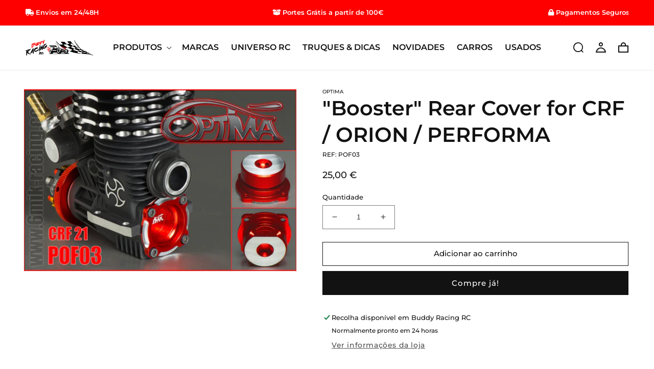

--- FILE ---
content_type: text/html; charset=utf-8
request_url: https://buddyracing.pt/products/booster-rear-cover-for-crf-orion-performa
body_size: 24738
content:
<!doctype html>
<html class="no-js" lang="pt-PT">
  <head>
    <meta charset="utf-8">
    <meta http-equiv="X-UA-Compatible" content="IE=edge">
    <meta name="viewport" content="width=device-width,initial-scale=1">
    <meta name="theme-color" content="">
    <link rel="canonical" href="https://buddyracing.pt/products/booster-rear-cover-for-crf-orion-performa">
    <link rel="preconnect" href="https://cdn.shopify.com" crossorigin>
    <script src="https://cdnjs.cloudflare.com/ajax/libs/jquery/3.5.1/jquery.min.js" integrity="sha512-bLT0Qm9VnAYZDflyKcBaQ2gg0hSYNQrJ8RilYldYQ1FxQYoCLtUjuuRuZo+fjqhx/qtq/1itJ0C2ejDxltZVFg==" crossorigin="anonymous" referrerpolicy="no-referrer"></script>
    <script src="https://cdnjs.cloudflare.com/ajax/libs/slick-carousel/1.8.1/slick.min.js" integrity="sha512-XtmMtDEcNz2j7ekrtHvOVR4iwwaD6o/FUJe6+Zq+HgcCsk3kj4uSQQR8weQ2QVj1o0Pk6PwYLohm206ZzNfubg==" crossorigin="anonymous" referrerpolicy="no-referrer"></script>
    <link rel="stylesheet" href="https://cdnjs.cloudflare.com/ajax/libs/slick-carousel/1.8.1/slick-theme.css" integrity="sha512-6lLUdeQ5uheMFbWm3CP271l14RsX1xtx+J5x2yeIDkkiBpeVTNhTqijME7GgRKKi6hCqovwCoBTlRBEC20M8Mg==" crossorigin="anonymous" referrerpolicy="no-referrer" />
    <link rel="stylesheet" href="https://cdnjs.cloudflare.com/ajax/libs/slick-carousel/1.8.1/slick.css" integrity="sha512-wR4oNhLBHf7smjy0K4oqzdWumd+r5/+6QO/vDda76MW5iug4PT7v86FoEkySIJft3XA0Ae6axhIvHrqwm793Nw==" crossorigin="anonymous" referrerpolicy="no-referrer" />
    <link rel="stylesheet" href="https://use.fontawesome.com/releases/v5.7.2/css/all.css" integrity="sha384-fnmOCqbTlWIlj8LyTjo7mOUStjsKC4pOpQbqyi7RrhN7udi9RwhKkMHpvLbHG9Sr" crossorigin="anonymous"><link rel="icon" type="image/png" href="//buddyracing.pt/cdn/shop/files/favicon.png?crop=center&height=32&v=1654608211&width=32"><link rel="preconnect" href="https://fonts.shopifycdn.com" crossorigin><title>
      &quot;Booster&quot; Rear Cover for CRF / ORION / PERFORMA
 &ndash; Buddy Racing RC</title>

    
      <meta name="description" content="Thanks to exclusiv internal channels, this rear cover increase engine efficiency by feeding optimaly lateral ports. The fuel mixture is actually less melt by the Camrod movement. Track consequences:– About + 20 % Torque.– About + 30 s Refuel.– Faster idle stage return.">
    

    

<meta property="og:site_name" content="Buddy Racing RC">
<meta property="og:url" content="https://buddyracing.pt/products/booster-rear-cover-for-crf-orion-performa">
<meta property="og:title" content="&quot;Booster&quot; Rear Cover for CRF / ORION / PERFORMA">
<meta property="og:type" content="product">
<meta property="og:description" content="Thanks to exclusiv internal channels, this rear cover increase engine efficiency by feeding optimaly lateral ports. The fuel mixture is actually less melt by the Camrod movement. Track consequences:– About + 20 % Torque.– About + 30 s Refuel.– Faster idle stage return."><meta property="og:image" content="http://buddyracing.pt/cdn/shop/products/POF03-1200.jpg?v=1661123752">
  <meta property="og:image:secure_url" content="https://buddyracing.pt/cdn/shop/products/POF03-1200.jpg?v=1661123752">
  <meta property="og:image:width" content="1200">
  <meta property="og:image:height" content="800"><meta property="og:price:amount" content="25,00">
  <meta property="og:price:currency" content="EUR"><meta name="twitter:card" content="summary_large_image">
<meta name="twitter:title" content="&quot;Booster&quot; Rear Cover for CRF / ORION / PERFORMA">
<meta name="twitter:description" content="Thanks to exclusiv internal channels, this rear cover increase engine efficiency by feeding optimaly lateral ports. The fuel mixture is actually less melt by the Camrod movement. Track consequences:– About + 20 % Torque.– About + 30 s Refuel.– Faster idle stage return.">


    <script src="//buddyracing.pt/cdn/shop/t/2/assets/global.js?v=81530865571602616361654612861" defer="defer"></script>
    <script>window.performance && window.performance.mark && window.performance.mark('shopify.content_for_header.start');</script><meta id="shopify-digital-wallet" name="shopify-digital-wallet" content="/58537148509/digital_wallets/dialog">
<link rel="alternate" type="application/json+oembed" href="https://buddyracing.pt/products/booster-rear-cover-for-crf-orion-performa.oembed">
<script async="async" src="/checkouts/internal/preloads.js?locale=pt-PT"></script>
<script id="shopify-features" type="application/json">{"accessToken":"efba73685c82ec5afc67bdc714d044da","betas":["rich-media-storefront-analytics"],"domain":"buddyracing.pt","predictiveSearch":true,"shopId":58537148509,"locale":"pt-pt"}</script>
<script>var Shopify = Shopify || {};
Shopify.shop = "buddy-racing-rc.myshopify.com";
Shopify.locale = "pt-PT";
Shopify.currency = {"active":"EUR","rate":"1.0"};
Shopify.country = "PT";
Shopify.theme = {"name":"Basicamente Devs v5.0","id":124789719133,"schema_name":"Dawn","schema_version":"5.0.0","theme_store_id":null,"role":"main"};
Shopify.theme.handle = "null";
Shopify.theme.style = {"id":null,"handle":null};
Shopify.cdnHost = "buddyracing.pt/cdn";
Shopify.routes = Shopify.routes || {};
Shopify.routes.root = "/";</script>
<script type="module">!function(o){(o.Shopify=o.Shopify||{}).modules=!0}(window);</script>
<script>!function(o){function n(){var o=[];function n(){o.push(Array.prototype.slice.apply(arguments))}return n.q=o,n}var t=o.Shopify=o.Shopify||{};t.loadFeatures=n(),t.autoloadFeatures=n()}(window);</script>
<script id="shop-js-analytics" type="application/json">{"pageType":"product"}</script>
<script defer="defer" async type="module" src="//buddyracing.pt/cdn/shopifycloud/shop-js/modules/v2/client.init-shop-cart-sync_CYdFexDA.pt-PT.esm.js"></script>
<script defer="defer" async type="module" src="//buddyracing.pt/cdn/shopifycloud/shop-js/modules/v2/chunk.common_uloyeNoq.esm.js"></script>
<script defer="defer" async type="module" src="//buddyracing.pt/cdn/shopifycloud/shop-js/modules/v2/chunk.modal_BseLWsYy.esm.js"></script>
<script type="module">
  await import("//buddyracing.pt/cdn/shopifycloud/shop-js/modules/v2/client.init-shop-cart-sync_CYdFexDA.pt-PT.esm.js");
await import("//buddyracing.pt/cdn/shopifycloud/shop-js/modules/v2/chunk.common_uloyeNoq.esm.js");
await import("//buddyracing.pt/cdn/shopifycloud/shop-js/modules/v2/chunk.modal_BseLWsYy.esm.js");

  window.Shopify.SignInWithShop?.initShopCartSync?.({"fedCMEnabled":true,"windoidEnabled":true});

</script>
<script id="__st">var __st={"a":58537148509,"offset":0,"reqid":"68170ebb-1b3c-4c6a-9bb2-918eb10f20a6-1770072702","pageurl":"buddyracing.pt\/products\/booster-rear-cover-for-crf-orion-performa","u":"d9236a1e4338","p":"product","rtyp":"product","rid":6906851131485};</script>
<script>window.ShopifyPaypalV4VisibilityTracking = true;</script>
<script id="captcha-bootstrap">!function(){'use strict';const t='contact',e='account',n='new_comment',o=[[t,t],['blogs',n],['comments',n],[t,'customer']],c=[[e,'customer_login'],[e,'guest_login'],[e,'recover_customer_password'],[e,'create_customer']],r=t=>t.map((([t,e])=>`form[action*='/${t}']:not([data-nocaptcha='true']) input[name='form_type'][value='${e}']`)).join(','),a=t=>()=>t?[...document.querySelectorAll(t)].map((t=>t.form)):[];function s(){const t=[...o],e=r(t);return a(e)}const i='password',u='form_key',d=['recaptcha-v3-token','g-recaptcha-response','h-captcha-response',i],f=()=>{try{return window.sessionStorage}catch{return}},m='__shopify_v',_=t=>t.elements[u];function p(t,e,n=!1){try{const o=window.sessionStorage,c=JSON.parse(o.getItem(e)),{data:r}=function(t){const{data:e,action:n}=t;return t[m]||n?{data:e,action:n}:{data:t,action:n}}(c);for(const[e,n]of Object.entries(r))t.elements[e]&&(t.elements[e].value=n);n&&o.removeItem(e)}catch(o){console.error('form repopulation failed',{error:o})}}const l='form_type',E='cptcha';function T(t){t.dataset[E]=!0}const w=window,h=w.document,L='Shopify',v='ce_forms',y='captcha';let A=!1;((t,e)=>{const n=(g='f06e6c50-85a8-45c8-87d0-21a2b65856fe',I='https://cdn.shopify.com/shopifycloud/storefront-forms-hcaptcha/ce_storefront_forms_captcha_hcaptcha.v1.5.2.iife.js',D={infoText:'Protegido por hCaptcha',privacyText:'Privacidade',termsText:'Termos'},(t,e,n)=>{const o=w[L][v],c=o.bindForm;if(c)return c(t,g,e,D).then(n);var r;o.q.push([[t,g,e,D],n]),r=I,A||(h.body.append(Object.assign(h.createElement('script'),{id:'captcha-provider',async:!0,src:r})),A=!0)});var g,I,D;w[L]=w[L]||{},w[L][v]=w[L][v]||{},w[L][v].q=[],w[L][y]=w[L][y]||{},w[L][y].protect=function(t,e){n(t,void 0,e),T(t)},Object.freeze(w[L][y]),function(t,e,n,w,h,L){const[v,y,A,g]=function(t,e,n){const i=e?o:[],u=t?c:[],d=[...i,...u],f=r(d),m=r(i),_=r(d.filter((([t,e])=>n.includes(e))));return[a(f),a(m),a(_),s()]}(w,h,L),I=t=>{const e=t.target;return e instanceof HTMLFormElement?e:e&&e.form},D=t=>v().includes(t);t.addEventListener('submit',(t=>{const e=I(t);if(!e)return;const n=D(e)&&!e.dataset.hcaptchaBound&&!e.dataset.recaptchaBound,o=_(e),c=g().includes(e)&&(!o||!o.value);(n||c)&&t.preventDefault(),c&&!n&&(function(t){try{if(!f())return;!function(t){const e=f();if(!e)return;const n=_(t);if(!n)return;const o=n.value;o&&e.removeItem(o)}(t);const e=Array.from(Array(32),(()=>Math.random().toString(36)[2])).join('');!function(t,e){_(t)||t.append(Object.assign(document.createElement('input'),{type:'hidden',name:u})),t.elements[u].value=e}(t,e),function(t,e){const n=f();if(!n)return;const o=[...t.querySelectorAll(`input[type='${i}']`)].map((({name:t})=>t)),c=[...d,...o],r={};for(const[a,s]of new FormData(t).entries())c.includes(a)||(r[a]=s);n.setItem(e,JSON.stringify({[m]:1,action:t.action,data:r}))}(t,e)}catch(e){console.error('failed to persist form',e)}}(e),e.submit())}));const S=(t,e)=>{t&&!t.dataset[E]&&(n(t,e.some((e=>e===t))),T(t))};for(const o of['focusin','change'])t.addEventListener(o,(t=>{const e=I(t);D(e)&&S(e,y())}));const B=e.get('form_key'),M=e.get(l),P=B&&M;t.addEventListener('DOMContentLoaded',(()=>{const t=y();if(P)for(const e of t)e.elements[l].value===M&&p(e,B);[...new Set([...A(),...v().filter((t=>'true'===t.dataset.shopifyCaptcha))])].forEach((e=>S(e,t)))}))}(h,new URLSearchParams(w.location.search),n,t,e,['guest_login'])})(!0,!0)}();</script>
<script integrity="sha256-4kQ18oKyAcykRKYeNunJcIwy7WH5gtpwJnB7kiuLZ1E=" data-source-attribution="shopify.loadfeatures" defer="defer" src="//buddyracing.pt/cdn/shopifycloud/storefront/assets/storefront/load_feature-a0a9edcb.js" crossorigin="anonymous"></script>
<script data-source-attribution="shopify.dynamic_checkout.dynamic.init">var Shopify=Shopify||{};Shopify.PaymentButton=Shopify.PaymentButton||{isStorefrontPortableWallets:!0,init:function(){window.Shopify.PaymentButton.init=function(){};var t=document.createElement("script");t.src="https://buddyracing.pt/cdn/shopifycloud/portable-wallets/latest/portable-wallets.pt-pt.js",t.type="module",document.head.appendChild(t)}};
</script>
<script data-source-attribution="shopify.dynamic_checkout.buyer_consent">
  function portableWalletsHideBuyerConsent(e){var t=document.getElementById("shopify-buyer-consent"),n=document.getElementById("shopify-subscription-policy-button");t&&n&&(t.classList.add("hidden"),t.setAttribute("aria-hidden","true"),n.removeEventListener("click",e))}function portableWalletsShowBuyerConsent(e){var t=document.getElementById("shopify-buyer-consent"),n=document.getElementById("shopify-subscription-policy-button");t&&n&&(t.classList.remove("hidden"),t.removeAttribute("aria-hidden"),n.addEventListener("click",e))}window.Shopify?.PaymentButton&&(window.Shopify.PaymentButton.hideBuyerConsent=portableWalletsHideBuyerConsent,window.Shopify.PaymentButton.showBuyerConsent=portableWalletsShowBuyerConsent);
</script>
<script>
  function portableWalletsCleanup(e){e&&e.src&&console.error("Failed to load portable wallets script "+e.src);var t=document.querySelectorAll("shopify-accelerated-checkout .shopify-payment-button__skeleton, shopify-accelerated-checkout-cart .wallet-cart-button__skeleton"),e=document.getElementById("shopify-buyer-consent");for(let e=0;e<t.length;e++)t[e].remove();e&&e.remove()}function portableWalletsNotLoadedAsModule(e){e instanceof ErrorEvent&&"string"==typeof e.message&&e.message.includes("import.meta")&&"string"==typeof e.filename&&e.filename.includes("portable-wallets")&&(window.removeEventListener("error",portableWalletsNotLoadedAsModule),window.Shopify.PaymentButton.failedToLoad=e,"loading"===document.readyState?document.addEventListener("DOMContentLoaded",window.Shopify.PaymentButton.init):window.Shopify.PaymentButton.init())}window.addEventListener("error",portableWalletsNotLoadedAsModule);
</script>

<script type="module" src="https://buddyracing.pt/cdn/shopifycloud/portable-wallets/latest/portable-wallets.pt-pt.js" onError="portableWalletsCleanup(this)" crossorigin="anonymous"></script>
<script nomodule>
  document.addEventListener("DOMContentLoaded", portableWalletsCleanup);
</script>

<link id="shopify-accelerated-checkout-styles" rel="stylesheet" media="screen" href="https://buddyracing.pt/cdn/shopifycloud/portable-wallets/latest/accelerated-checkout-backwards-compat.css" crossorigin="anonymous">
<style id="shopify-accelerated-checkout-cart">
        #shopify-buyer-consent {
  margin-top: 1em;
  display: inline-block;
  width: 100%;
}

#shopify-buyer-consent.hidden {
  display: none;
}

#shopify-subscription-policy-button {
  background: none;
  border: none;
  padding: 0;
  text-decoration: underline;
  font-size: inherit;
  cursor: pointer;
}

#shopify-subscription-policy-button::before {
  box-shadow: none;
}

      </style>
<script id="sections-script" data-sections="product-recommendations,header,footer" defer="defer" src="//buddyracing.pt/cdn/shop/t/2/compiled_assets/scripts.js?v=586"></script>
<script>window.performance && window.performance.mark && window.performance.mark('shopify.content_for_header.end');</script>


    <style data-shopify>
      @font-face {
  font-family: Montserrat;
  font-weight: 500;
  font-style: normal;
  font-display: swap;
  src: url("//buddyracing.pt/cdn/fonts/montserrat/montserrat_n5.07ef3781d9c78c8b93c98419da7ad4fbeebb6635.woff2") format("woff2"),
       url("//buddyracing.pt/cdn/fonts/montserrat/montserrat_n5.adf9b4bd8b0e4f55a0b203cdd84512667e0d5e4d.woff") format("woff");
}

      @font-face {
  font-family: Montserrat;
  font-weight: 700;
  font-style: normal;
  font-display: swap;
  src: url("//buddyracing.pt/cdn/fonts/montserrat/montserrat_n7.3c434e22befd5c18a6b4afadb1e3d77c128c7939.woff2") format("woff2"),
       url("//buddyracing.pt/cdn/fonts/montserrat/montserrat_n7.5d9fa6e2cae713c8fb539a9876489d86207fe957.woff") format("woff");
}

      @font-face {
  font-family: Montserrat;
  font-weight: 500;
  font-style: italic;
  font-display: swap;
  src: url("//buddyracing.pt/cdn/fonts/montserrat/montserrat_i5.d3a783eb0cc26f2fda1e99d1dfec3ebaea1dc164.woff2") format("woff2"),
       url("//buddyracing.pt/cdn/fonts/montserrat/montserrat_i5.76d414ea3d56bb79ef992a9c62dce2e9063bc062.woff") format("woff");
}

      @font-face {
  font-family: Montserrat;
  font-weight: 700;
  font-style: italic;
  font-display: swap;
  src: url("//buddyracing.pt/cdn/fonts/montserrat/montserrat_i7.a0d4a463df4f146567d871890ffb3c80408e7732.woff2") format("woff2"),
       url("//buddyracing.pt/cdn/fonts/montserrat/montserrat_i7.f6ec9f2a0681acc6f8152c40921d2a4d2e1a2c78.woff") format("woff");
}

      @font-face {
  font-family: Montserrat;
  font-weight: 600;
  font-style: normal;
  font-display: swap;
  src: url("//buddyracing.pt/cdn/fonts/montserrat/montserrat_n6.1326b3e84230700ef15b3a29fb520639977513e0.woff2") format("woff2"),
       url("//buddyracing.pt/cdn/fonts/montserrat/montserrat_n6.652f051080eb14192330daceed8cd53dfdc5ead9.woff") format("woff");
}


      :root {
        --font-body-family: Montserrat, sans-serif;
        --font-body-style: normal;
        --font-body-weight: 500;
        --font-body-weight-bold: 800;

        --font-heading-family: Montserrat, sans-serif;
        --font-heading-style: normal;
        --font-heading-weight: 600;

        --font-body-scale: 1.0;
        --font-heading-scale: 1.0;

        --color-base-text: 18, 18, 18;
        --color-shadow: 18, 18, 18;
        --color-base-background-1: 255, 255, 255;
        --color-base-background-2: 247, 247, 247;
        --color-base-solid-button-labels: 255, 255, 255;
        --color-base-outline-button-labels: 18, 18, 18;
        --color-base-accent-1: 18, 18, 18;
        --color-base-accent-2: 185, 0, 0;
        --payment-terms-background-color: #ffffff;

        --gradient-base-background-1: #ffffff;
        --gradient-base-background-2: #f7f7f7;
        --gradient-base-accent-1: #121212;
        --gradient-base-accent-2: #b90000;

        --media-padding: px;
        --media-border-opacity: 0.05;
        --media-border-width: 1px;
        --media-radius: 0px;
        --media-shadow-opacity: 0.0;
        --media-shadow-horizontal-offset: 0px;
        --media-shadow-vertical-offset: 4px;
        --media-shadow-blur-radius: 5px;

        --page-width: 140rem;
        --page-width-margin: 0rem;

        --card-image-padding: 0.0rem;
        --card-corner-radius: 0.0rem;
        --card-text-alignment: left;
        --card-border-width: 0.0rem;
        --card-border-opacity: 0.1;
        --card-shadow-opacity: 0.0;
        --card-shadow-horizontal-offset: 0.0rem;
        --card-shadow-vertical-offset: 0.4rem;
        --card-shadow-blur-radius: 0.5rem;

        --badge-corner-radius: 0.0rem;

        --popup-border-width: 1px;
        --popup-border-opacity: 0.1;
        --popup-corner-radius: 0px;
        --popup-shadow-opacity: 0.0;
        --popup-shadow-horizontal-offset: 0px;
        --popup-shadow-vertical-offset: 4px;
        --popup-shadow-blur-radius: 5px;

        --drawer-border-width: 1px;
        --drawer-border-opacity: 0.1;
        --drawer-shadow-opacity: 0.0;
        --drawer-shadow-horizontal-offset: 0px;
        --drawer-shadow-vertical-offset: 4px;
        --drawer-shadow-blur-radius: 5px;

        --spacing-sections-desktop: 0px;
        --spacing-sections-mobile: 0px;

        --grid-desktop-vertical-spacing: 8px;
        --grid-desktop-horizontal-spacing: 8px;
        --grid-mobile-vertical-spacing: 4px;
        --grid-mobile-horizontal-spacing: 4px;

        --text-boxes-border-opacity: 0.1;
        --text-boxes-border-width: 0px;
        --text-boxes-radius: 0px;
        --text-boxes-shadow-opacity: 0.0;
        --text-boxes-shadow-horizontal-offset: 0px;
        --text-boxes-shadow-vertical-offset: 4px;
        --text-boxes-shadow-blur-radius: 5px;

        --buttons-radius: 0px;
        --buttons-radius-outset: 0px;
        --buttons-border-width: 1px;
        --buttons-border-opacity: 1.0;
        --buttons-shadow-opacity: 0.0;
        --buttons-shadow-horizontal-offset: 0px;
        --buttons-shadow-vertical-offset: 4px;
        --buttons-shadow-blur-radius: 5px;
        --buttons-border-offset: 0px;

        --inputs-radius: 0px;
        --inputs-border-width: 1px;
        --inputs-border-opacity: 0.55;
        --inputs-shadow-opacity: 0.0;
        --inputs-shadow-horizontal-offset: 0px;
        --inputs-margin-offset: 0px;
        --inputs-shadow-vertical-offset: 4px;
        --inputs-shadow-blur-radius: 5px;
        --inputs-radius-outset: 0px;

        --variant-pills-radius: 0px;
        --variant-pills-border-width: 1px;
        --variant-pills-border-opacity: 0.55;
        --variant-pills-shadow-opacity: 0.0;
        --variant-pills-shadow-horizontal-offset: 0px;
        --variant-pills-shadow-vertical-offset: 4px;
        --variant-pills-shadow-blur-radius: 5px;
      }

      *,
      *::before,
      *::after {
        box-sizing: inherit;
      }

      html {
        box-sizing: border-box;
        font-size: calc(var(--font-body-scale) * 62.5%);
        height: 100%;
      }

      body {
        display: grid;
        grid-template-rows: auto auto 1fr auto;
        grid-template-columns: 100%;
        min-height: 100%;
        margin: 0;
        font-size: 1.4rem;
        letter-spacing: 0px;
        line-height: calc(1 + 0.8 / var(--font-body-scale));
        font-family: var(--font-body-family);
        font-style: var(--font-body-style);
        font-weight: var(--font-body-weight);
      }

      @media screen and (min-width: 750px) {
        body {
          font-size: 1.4rem;
        }
      }
    </style>

    <link href="//buddyracing.pt/cdn/shop/t/2/assets/base.css?v=69949644701301374411654611242" rel="stylesheet" type="text/css" media="all" />
<link rel="preload" as="font" href="//buddyracing.pt/cdn/fonts/montserrat/montserrat_n5.07ef3781d9c78c8b93c98419da7ad4fbeebb6635.woff2" type="font/woff2" crossorigin><link rel="preload" as="font" href="//buddyracing.pt/cdn/fonts/montserrat/montserrat_n6.1326b3e84230700ef15b3a29fb520639977513e0.woff2" type="font/woff2" crossorigin><link rel="stylesheet" href="//buddyracing.pt/cdn/shop/t/2/assets/component-predictive-search.css?v=165644661289088488651654509150" media="print" onload="this.media='all'"><script>document.documentElement.className = document.documentElement.className.replace('no-js', 'js');
    if (Shopify.designMode) {
      document.documentElement.classList.add('shopify-design-mode');
    }
    </script>
  <link href="https://monorail-edge.shopifysvc.com" rel="dns-prefetch">
<script>(function(){if ("sendBeacon" in navigator && "performance" in window) {try {var session_token_from_headers = performance.getEntriesByType('navigation')[0].serverTiming.find(x => x.name == '_s').description;} catch {var session_token_from_headers = undefined;}var session_cookie_matches = document.cookie.match(/_shopify_s=([^;]*)/);var session_token_from_cookie = session_cookie_matches && session_cookie_matches.length === 2 ? session_cookie_matches[1] : "";var session_token = session_token_from_headers || session_token_from_cookie || "";function handle_abandonment_event(e) {var entries = performance.getEntries().filter(function(entry) {return /monorail-edge.shopifysvc.com/.test(entry.name);});if (!window.abandonment_tracked && entries.length === 0) {window.abandonment_tracked = true;var currentMs = Date.now();var navigation_start = performance.timing.navigationStart;var payload = {shop_id: 58537148509,url: window.location.href,navigation_start,duration: currentMs - navigation_start,session_token,page_type: "product"};window.navigator.sendBeacon("https://monorail-edge.shopifysvc.com/v1/produce", JSON.stringify({schema_id: "online_store_buyer_site_abandonment/1.1",payload: payload,metadata: {event_created_at_ms: currentMs,event_sent_at_ms: currentMs}}));}}window.addEventListener('pagehide', handle_abandonment_event);}}());</script>
<script id="web-pixels-manager-setup">(function e(e,d,r,n,o){if(void 0===o&&(o={}),!Boolean(null===(a=null===(i=window.Shopify)||void 0===i?void 0:i.analytics)||void 0===a?void 0:a.replayQueue)){var i,a;window.Shopify=window.Shopify||{};var t=window.Shopify;t.analytics=t.analytics||{};var s=t.analytics;s.replayQueue=[],s.publish=function(e,d,r){return s.replayQueue.push([e,d,r]),!0};try{self.performance.mark("wpm:start")}catch(e){}var l=function(){var e={modern:/Edge?\/(1{2}[4-9]|1[2-9]\d|[2-9]\d{2}|\d{4,})\.\d+(\.\d+|)|Firefox\/(1{2}[4-9]|1[2-9]\d|[2-9]\d{2}|\d{4,})\.\d+(\.\d+|)|Chrom(ium|e)\/(9{2}|\d{3,})\.\d+(\.\d+|)|(Maci|X1{2}).+ Version\/(15\.\d+|(1[6-9]|[2-9]\d|\d{3,})\.\d+)([,.]\d+|)( \(\w+\)|)( Mobile\/\w+|) Safari\/|Chrome.+OPR\/(9{2}|\d{3,})\.\d+\.\d+|(CPU[ +]OS|iPhone[ +]OS|CPU[ +]iPhone|CPU IPhone OS|CPU iPad OS)[ +]+(15[._]\d+|(1[6-9]|[2-9]\d|\d{3,})[._]\d+)([._]\d+|)|Android:?[ /-](13[3-9]|1[4-9]\d|[2-9]\d{2}|\d{4,})(\.\d+|)(\.\d+|)|Android.+Firefox\/(13[5-9]|1[4-9]\d|[2-9]\d{2}|\d{4,})\.\d+(\.\d+|)|Android.+Chrom(ium|e)\/(13[3-9]|1[4-9]\d|[2-9]\d{2}|\d{4,})\.\d+(\.\d+|)|SamsungBrowser\/([2-9]\d|\d{3,})\.\d+/,legacy:/Edge?\/(1[6-9]|[2-9]\d|\d{3,})\.\d+(\.\d+|)|Firefox\/(5[4-9]|[6-9]\d|\d{3,})\.\d+(\.\d+|)|Chrom(ium|e)\/(5[1-9]|[6-9]\d|\d{3,})\.\d+(\.\d+|)([\d.]+$|.*Safari\/(?![\d.]+ Edge\/[\d.]+$))|(Maci|X1{2}).+ Version\/(10\.\d+|(1[1-9]|[2-9]\d|\d{3,})\.\d+)([,.]\d+|)( \(\w+\)|)( Mobile\/\w+|) Safari\/|Chrome.+OPR\/(3[89]|[4-9]\d|\d{3,})\.\d+\.\d+|(CPU[ +]OS|iPhone[ +]OS|CPU[ +]iPhone|CPU IPhone OS|CPU iPad OS)[ +]+(10[._]\d+|(1[1-9]|[2-9]\d|\d{3,})[._]\d+)([._]\d+|)|Android:?[ /-](13[3-9]|1[4-9]\d|[2-9]\d{2}|\d{4,})(\.\d+|)(\.\d+|)|Mobile Safari.+OPR\/([89]\d|\d{3,})\.\d+\.\d+|Android.+Firefox\/(13[5-9]|1[4-9]\d|[2-9]\d{2}|\d{4,})\.\d+(\.\d+|)|Android.+Chrom(ium|e)\/(13[3-9]|1[4-9]\d|[2-9]\d{2}|\d{4,})\.\d+(\.\d+|)|Android.+(UC? ?Browser|UCWEB|U3)[ /]?(15\.([5-9]|\d{2,})|(1[6-9]|[2-9]\d|\d{3,})\.\d+)\.\d+|SamsungBrowser\/(5\.\d+|([6-9]|\d{2,})\.\d+)|Android.+MQ{2}Browser\/(14(\.(9|\d{2,})|)|(1[5-9]|[2-9]\d|\d{3,})(\.\d+|))(\.\d+|)|K[Aa][Ii]OS\/(3\.\d+|([4-9]|\d{2,})\.\d+)(\.\d+|)/},d=e.modern,r=e.legacy,n=navigator.userAgent;return n.match(d)?"modern":n.match(r)?"legacy":"unknown"}(),u="modern"===l?"modern":"legacy",c=(null!=n?n:{modern:"",legacy:""})[u],f=function(e){return[e.baseUrl,"/wpm","/b",e.hashVersion,"modern"===e.buildTarget?"m":"l",".js"].join("")}({baseUrl:d,hashVersion:r,buildTarget:u}),m=function(e){var d=e.version,r=e.bundleTarget,n=e.surface,o=e.pageUrl,i=e.monorailEndpoint;return{emit:function(e){var a=e.status,t=e.errorMsg,s=(new Date).getTime(),l=JSON.stringify({metadata:{event_sent_at_ms:s},events:[{schema_id:"web_pixels_manager_load/3.1",payload:{version:d,bundle_target:r,page_url:o,status:a,surface:n,error_msg:t},metadata:{event_created_at_ms:s}}]});if(!i)return console&&console.warn&&console.warn("[Web Pixels Manager] No Monorail endpoint provided, skipping logging."),!1;try{return self.navigator.sendBeacon.bind(self.navigator)(i,l)}catch(e){}var u=new XMLHttpRequest;try{return u.open("POST",i,!0),u.setRequestHeader("Content-Type","text/plain"),u.send(l),!0}catch(e){return console&&console.warn&&console.warn("[Web Pixels Manager] Got an unhandled error while logging to Monorail."),!1}}}}({version:r,bundleTarget:l,surface:e.surface,pageUrl:self.location.href,monorailEndpoint:e.monorailEndpoint});try{o.browserTarget=l,function(e){var d=e.src,r=e.async,n=void 0===r||r,o=e.onload,i=e.onerror,a=e.sri,t=e.scriptDataAttributes,s=void 0===t?{}:t,l=document.createElement("script"),u=document.querySelector("head"),c=document.querySelector("body");if(l.async=n,l.src=d,a&&(l.integrity=a,l.crossOrigin="anonymous"),s)for(var f in s)if(Object.prototype.hasOwnProperty.call(s,f))try{l.dataset[f]=s[f]}catch(e){}if(o&&l.addEventListener("load",o),i&&l.addEventListener("error",i),u)u.appendChild(l);else{if(!c)throw new Error("Did not find a head or body element to append the script");c.appendChild(l)}}({src:f,async:!0,onload:function(){if(!function(){var e,d;return Boolean(null===(d=null===(e=window.Shopify)||void 0===e?void 0:e.analytics)||void 0===d?void 0:d.initialized)}()){var d=window.webPixelsManager.init(e)||void 0;if(d){var r=window.Shopify.analytics;r.replayQueue.forEach((function(e){var r=e[0],n=e[1],o=e[2];d.publishCustomEvent(r,n,o)})),r.replayQueue=[],r.publish=d.publishCustomEvent,r.visitor=d.visitor,r.initialized=!0}}},onerror:function(){return m.emit({status:"failed",errorMsg:"".concat(f," has failed to load")})},sri:function(e){var d=/^sha384-[A-Za-z0-9+/=]+$/;return"string"==typeof e&&d.test(e)}(c)?c:"",scriptDataAttributes:o}),m.emit({status:"loading"})}catch(e){m.emit({status:"failed",errorMsg:(null==e?void 0:e.message)||"Unknown error"})}}})({shopId: 58537148509,storefrontBaseUrl: "https://buddyracing.pt",extensionsBaseUrl: "https://extensions.shopifycdn.com/cdn/shopifycloud/web-pixels-manager",monorailEndpoint: "https://monorail-edge.shopifysvc.com/unstable/produce_batch",surface: "storefront-renderer",enabledBetaFlags: ["2dca8a86"],webPixelsConfigList: [{"id":"shopify-app-pixel","configuration":"{}","eventPayloadVersion":"v1","runtimeContext":"STRICT","scriptVersion":"0450","apiClientId":"shopify-pixel","type":"APP","privacyPurposes":["ANALYTICS","MARKETING"]},{"id":"shopify-custom-pixel","eventPayloadVersion":"v1","runtimeContext":"LAX","scriptVersion":"0450","apiClientId":"shopify-pixel","type":"CUSTOM","privacyPurposes":["ANALYTICS","MARKETING"]}],isMerchantRequest: false,initData: {"shop":{"name":"Buddy Racing RC","paymentSettings":{"currencyCode":"EUR"},"myshopifyDomain":"buddy-racing-rc.myshopify.com","countryCode":"PT","storefrontUrl":"https:\/\/buddyracing.pt"},"customer":null,"cart":null,"checkout":null,"productVariants":[{"price":{"amount":25.0,"currencyCode":"EUR"},"product":{"title":"\"Booster\" Rear Cover for CRF \/ ORION \/ PERFORMA","vendor":"OPTIMA","id":"6906851131485","untranslatedTitle":"\"Booster\" Rear Cover for CRF \/ ORION \/ PERFORMA","url":"\/products\/booster-rear-cover-for-crf-orion-performa","type":"Acessórios"},"id":"40443828764765","image":{"src":"\/\/buddyracing.pt\/cdn\/shop\/products\/POF03-1200.jpg?v=1661123752"},"sku":"POF03","title":"Default Title","untranslatedTitle":"Default Title"}],"purchasingCompany":null},},"https://buddyracing.pt/cdn","3918e4e0wbf3ac3cepc5707306mb02b36c6",{"modern":"","legacy":""},{"shopId":"58537148509","storefrontBaseUrl":"https:\/\/buddyracing.pt","extensionBaseUrl":"https:\/\/extensions.shopifycdn.com\/cdn\/shopifycloud\/web-pixels-manager","surface":"storefront-renderer","enabledBetaFlags":"[\"2dca8a86\"]","isMerchantRequest":"false","hashVersion":"3918e4e0wbf3ac3cepc5707306mb02b36c6","publish":"custom","events":"[[\"page_viewed\",{}],[\"product_viewed\",{\"productVariant\":{\"price\":{\"amount\":25.0,\"currencyCode\":\"EUR\"},\"product\":{\"title\":\"\\\"Booster\\\" Rear Cover for CRF \/ ORION \/ PERFORMA\",\"vendor\":\"OPTIMA\",\"id\":\"6906851131485\",\"untranslatedTitle\":\"\\\"Booster\\\" Rear Cover for CRF \/ ORION \/ PERFORMA\",\"url\":\"\/products\/booster-rear-cover-for-crf-orion-performa\",\"type\":\"Acessórios\"},\"id\":\"40443828764765\",\"image\":{\"src\":\"\/\/buddyracing.pt\/cdn\/shop\/products\/POF03-1200.jpg?v=1661123752\"},\"sku\":\"POF03\",\"title\":\"Default Title\",\"untranslatedTitle\":\"Default Title\"}}]]"});</script><script>
  window.ShopifyAnalytics = window.ShopifyAnalytics || {};
  window.ShopifyAnalytics.meta = window.ShopifyAnalytics.meta || {};
  window.ShopifyAnalytics.meta.currency = 'EUR';
  var meta = {"product":{"id":6906851131485,"gid":"gid:\/\/shopify\/Product\/6906851131485","vendor":"OPTIMA","type":"Acessórios","handle":"booster-rear-cover-for-crf-orion-performa","variants":[{"id":40443828764765,"price":2500,"name":"\"Booster\" Rear Cover for CRF \/ ORION \/ PERFORMA","public_title":null,"sku":"POF03"}],"remote":false},"page":{"pageType":"product","resourceType":"product","resourceId":6906851131485,"requestId":"68170ebb-1b3c-4c6a-9bb2-918eb10f20a6-1770072702"}};
  for (var attr in meta) {
    window.ShopifyAnalytics.meta[attr] = meta[attr];
  }
</script>
<script class="analytics">
  (function () {
    var customDocumentWrite = function(content) {
      var jquery = null;

      if (window.jQuery) {
        jquery = window.jQuery;
      } else if (window.Checkout && window.Checkout.$) {
        jquery = window.Checkout.$;
      }

      if (jquery) {
        jquery('body').append(content);
      }
    };

    var hasLoggedConversion = function(token) {
      if (token) {
        return document.cookie.indexOf('loggedConversion=' + token) !== -1;
      }
      return false;
    }

    var setCookieIfConversion = function(token) {
      if (token) {
        var twoMonthsFromNow = new Date(Date.now());
        twoMonthsFromNow.setMonth(twoMonthsFromNow.getMonth() + 2);

        document.cookie = 'loggedConversion=' + token + '; expires=' + twoMonthsFromNow;
      }
    }

    var trekkie = window.ShopifyAnalytics.lib = window.trekkie = window.trekkie || [];
    if (trekkie.integrations) {
      return;
    }
    trekkie.methods = [
      'identify',
      'page',
      'ready',
      'track',
      'trackForm',
      'trackLink'
    ];
    trekkie.factory = function(method) {
      return function() {
        var args = Array.prototype.slice.call(arguments);
        args.unshift(method);
        trekkie.push(args);
        return trekkie;
      };
    };
    for (var i = 0; i < trekkie.methods.length; i++) {
      var key = trekkie.methods[i];
      trekkie[key] = trekkie.factory(key);
    }
    trekkie.load = function(config) {
      trekkie.config = config || {};
      trekkie.config.initialDocumentCookie = document.cookie;
      var first = document.getElementsByTagName('script')[0];
      var script = document.createElement('script');
      script.type = 'text/javascript';
      script.onerror = function(e) {
        var scriptFallback = document.createElement('script');
        scriptFallback.type = 'text/javascript';
        scriptFallback.onerror = function(error) {
                var Monorail = {
      produce: function produce(monorailDomain, schemaId, payload) {
        var currentMs = new Date().getTime();
        var event = {
          schema_id: schemaId,
          payload: payload,
          metadata: {
            event_created_at_ms: currentMs,
            event_sent_at_ms: currentMs
          }
        };
        return Monorail.sendRequest("https://" + monorailDomain + "/v1/produce", JSON.stringify(event));
      },
      sendRequest: function sendRequest(endpointUrl, payload) {
        // Try the sendBeacon API
        if (window && window.navigator && typeof window.navigator.sendBeacon === 'function' && typeof window.Blob === 'function' && !Monorail.isIos12()) {
          var blobData = new window.Blob([payload], {
            type: 'text/plain'
          });

          if (window.navigator.sendBeacon(endpointUrl, blobData)) {
            return true;
          } // sendBeacon was not successful

        } // XHR beacon

        var xhr = new XMLHttpRequest();

        try {
          xhr.open('POST', endpointUrl);
          xhr.setRequestHeader('Content-Type', 'text/plain');
          xhr.send(payload);
        } catch (e) {
          console.log(e);
        }

        return false;
      },
      isIos12: function isIos12() {
        return window.navigator.userAgent.lastIndexOf('iPhone; CPU iPhone OS 12_') !== -1 || window.navigator.userAgent.lastIndexOf('iPad; CPU OS 12_') !== -1;
      }
    };
    Monorail.produce('monorail-edge.shopifysvc.com',
      'trekkie_storefront_load_errors/1.1',
      {shop_id: 58537148509,
      theme_id: 124789719133,
      app_name: "storefront",
      context_url: window.location.href,
      source_url: "//buddyracing.pt/cdn/s/trekkie.storefront.c59ea00e0474b293ae6629561379568a2d7c4bba.min.js"});

        };
        scriptFallback.async = true;
        scriptFallback.src = '//buddyracing.pt/cdn/s/trekkie.storefront.c59ea00e0474b293ae6629561379568a2d7c4bba.min.js';
        first.parentNode.insertBefore(scriptFallback, first);
      };
      script.async = true;
      script.src = '//buddyracing.pt/cdn/s/trekkie.storefront.c59ea00e0474b293ae6629561379568a2d7c4bba.min.js';
      first.parentNode.insertBefore(script, first);
    };
    trekkie.load(
      {"Trekkie":{"appName":"storefront","development":false,"defaultAttributes":{"shopId":58537148509,"isMerchantRequest":null,"themeId":124789719133,"themeCityHash":"10039764192641269511","contentLanguage":"pt-PT","currency":"EUR","eventMetadataId":"d77c18b5-107f-44ae-9748-1bbd24f79cc6"},"isServerSideCookieWritingEnabled":true,"monorailRegion":"shop_domain","enabledBetaFlags":["65f19447","b5387b81"]},"Session Attribution":{},"S2S":{"facebookCapiEnabled":false,"source":"trekkie-storefront-renderer","apiClientId":580111}}
    );

    var loaded = false;
    trekkie.ready(function() {
      if (loaded) return;
      loaded = true;

      window.ShopifyAnalytics.lib = window.trekkie;

      var originalDocumentWrite = document.write;
      document.write = customDocumentWrite;
      try { window.ShopifyAnalytics.merchantGoogleAnalytics.call(this); } catch(error) {};
      document.write = originalDocumentWrite;

      window.ShopifyAnalytics.lib.page(null,{"pageType":"product","resourceType":"product","resourceId":6906851131485,"requestId":"68170ebb-1b3c-4c6a-9bb2-918eb10f20a6-1770072702","shopifyEmitted":true});

      var match = window.location.pathname.match(/checkouts\/(.+)\/(thank_you|post_purchase)/)
      var token = match? match[1]: undefined;
      if (!hasLoggedConversion(token)) {
        setCookieIfConversion(token);
        window.ShopifyAnalytics.lib.track("Viewed Product",{"currency":"EUR","variantId":40443828764765,"productId":6906851131485,"productGid":"gid:\/\/shopify\/Product\/6906851131485","name":"\"Booster\" Rear Cover for CRF \/ ORION \/ PERFORMA","price":"25.00","sku":"POF03","brand":"OPTIMA","variant":null,"category":"Acessórios","nonInteraction":true,"remote":false},undefined,undefined,{"shopifyEmitted":true});
      window.ShopifyAnalytics.lib.track("monorail:\/\/trekkie_storefront_viewed_product\/1.1",{"currency":"EUR","variantId":40443828764765,"productId":6906851131485,"productGid":"gid:\/\/shopify\/Product\/6906851131485","name":"\"Booster\" Rear Cover for CRF \/ ORION \/ PERFORMA","price":"25.00","sku":"POF03","brand":"OPTIMA","variant":null,"category":"Acessórios","nonInteraction":true,"remote":false,"referer":"https:\/\/buddyracing.pt\/products\/booster-rear-cover-for-crf-orion-performa"});
      }
    });


        var eventsListenerScript = document.createElement('script');
        eventsListenerScript.async = true;
        eventsListenerScript.src = "//buddyracing.pt/cdn/shopifycloud/storefront/assets/shop_events_listener-3da45d37.js";
        document.getElementsByTagName('head')[0].appendChild(eventsListenerScript);

})();</script>
<script
  defer
  src="https://buddyracing.pt/cdn/shopifycloud/perf-kit/shopify-perf-kit-3.1.0.min.js"
  data-application="storefront-renderer"
  data-shop-id="58537148509"
  data-render-region="gcp-us-east1"
  data-page-type="product"
  data-theme-instance-id="124789719133"
  data-theme-name="Dawn"
  data-theme-version="5.0.0"
  data-monorail-region="shop_domain"
  data-resource-timing-sampling-rate="10"
  data-shs="true"
  data-shs-beacon="true"
  data-shs-export-with-fetch="true"
  data-shs-logs-sample-rate="1"
  data-shs-beacon-endpoint="https://buddyracing.pt/api/collect"
></script>
</head>

  <body class="gradient">
    <a class="skip-to-content-link button visually-hidden" href="#MainContent">
      Saltar para o conteúdo
    </a>

    <div id="shopify-section-announcement-bar" class="shopify-section"><style>

  .slick-prev {
    left: 30%;
  }
  .slick-next {
    right: 30%;
  }
  .slick-next:before { 
    font-family: "Font Awesome 5 Free";
    font-weight: 700;
    content: "\f054";
    font-size: 14px;
    color: #FFF;
  }
  .slick-prev:before { 
    font-family: "Font Awesome 5 Free";
    font-weight: 700;
    content: "\f053";
    font-size: 14px;
    color: #FFF;
  }

  .contact-right {
    position: absolute;
    top: 50%;
    transform: translateY(-50%);
    right: 20px;
  }

  .fix-link {
    color: #FFFFFF;
    display: block;
  }
  
  .ps {
    font-size: 1.3rem;
    font-weight: 600;
  }

  @media only screen and (max-width: 767px) {  
    .mobileoff {
      display: none;
    }

    .fma {
      text-align: center!important;
    }
  }
</style>
<div style="background-color:#ff0000;"> 
  <div style="color:#ffffff"
       class="bsp-announcement announcement-bar page-width" 
       role="region" 
       aria-label="Comunicado" 
       ><div><p style="text-align:left;" class="ps fma">
         <i class="fas fa-truck"></i> Envios em 24/48H
        </p></div><div><p style="text-align:center;" class="ps fma">
         <i class="fas fa-box-open"></i> Portes Grátis a partir de 100€
        </p></div><div><p style="text-align:right;" class="ps fma">
         <i class="fas fa-lock"></i> Pagamentos Seguros
        </p></div></div>
</div>
<script>
  $('.bsp-announcement').slick({
    slide: 'div',
    arrows: true,
    infinite: true,
    slidesToShow: 3,
    slidesToScroll: 1,
    responsive: [
      {
        breakpoint: 767,
        settings: {
          arrows: false,
          slidesToShow: 1,
          slidesToScroll: 1,
          infinite: true,
          dots: false,
          arrows: false
        }
      },
    ]
  });
</script>


</div>
    <div id="shopify-section-header" class="shopify-section section-header"><link rel="stylesheet" href="//buddyracing.pt/cdn/shop/t/2/assets/component-list-menu.css?v=151968516119678728991654509157" media="print" onload="this.media='all'">
<link rel="stylesheet" href="//buddyracing.pt/cdn/shop/t/2/assets/component-search.css?v=96455689198851321781654509144" media="print" onload="this.media='all'">
<link rel="stylesheet" href="//buddyracing.pt/cdn/shop/t/2/assets/component-menu-drawer.css?v=182311192829367774911654509147" media="print" onload="this.media='all'">
<link rel="stylesheet" href="//buddyracing.pt/cdn/shop/t/2/assets/component-cart-notification.css?v=119852831333870967341654509142" media="print" onload="this.media='all'">
<link rel="stylesheet" href="//buddyracing.pt/cdn/shop/t/2/assets/component-cart-items.css?v=23917223812499722491654509168" media="print" onload="this.media='all'"><link rel="stylesheet" href="//buddyracing.pt/cdn/shop/t/2/assets/component-price.css?v=22823397524270376421654509147" media="print" onload="this.media='all'">
  <link rel="stylesheet" href="//buddyracing.pt/cdn/shop/t/2/assets/component-loading-overlay.css?v=167310470843593579841654509173" media="print" onload="this.media='all'"><link rel="stylesheet" href="//buddyracing.pt/cdn/shop/t/2/assets/component-mega-menu.css?v=65806237530962272431654509167" media="print" onload="this.media='all'">
  <noscript><link href="//buddyracing.pt/cdn/shop/t/2/assets/component-mega-menu.css?v=65806237530962272431654509167" rel="stylesheet" type="text/css" media="all" /></noscript><noscript><link href="//buddyracing.pt/cdn/shop/t/2/assets/component-list-menu.css?v=151968516119678728991654509157" rel="stylesheet" type="text/css" media="all" /></noscript>
<noscript><link href="//buddyracing.pt/cdn/shop/t/2/assets/component-search.css?v=96455689198851321781654509144" rel="stylesheet" type="text/css" media="all" /></noscript>
<noscript><link href="//buddyracing.pt/cdn/shop/t/2/assets/component-menu-drawer.css?v=182311192829367774911654509147" rel="stylesheet" type="text/css" media="all" /></noscript>
<noscript><link href="//buddyracing.pt/cdn/shop/t/2/assets/component-cart-notification.css?v=119852831333870967341654509142" rel="stylesheet" type="text/css" media="all" /></noscript>
<noscript><link href="//buddyracing.pt/cdn/shop/t/2/assets/component-cart-items.css?v=23917223812499722491654509168" rel="stylesheet" type="text/css" media="all" /></noscript>

<style>
  header-drawer {
    justify-self: start;
    margin-left: -1.2rem;
  }

  @media screen and (min-width: 990px) {
    header-drawer {
      display: none;
    }
  }

  .menu-drawer-container {
    display: flex;
  }

  .list-menu {
    list-style: none;
    padding: 0;
    margin: 0;
  }

  .list-menu--inline {
    display: inline-flex;
    flex-wrap: wrap;
  }

  summary.list-menu__item {
    padding-right: 2.7rem;
  }

  .list-menu__item {
    display: flex;
    align-items: center;
    line-height: calc(1 + 0.3 / var(--font-body-scale));
  }

  .list-menu__item--link {
    text-decoration: none;
    padding-bottom: 1rem;
    padding-top: 1rem;
    line-height: calc(1 + 0.8 / var(--font-body-scale));
  }

  @media screen and (min-width: 750px) {
    .list-menu__item--link {
      padding-bottom: 0.5rem;
      padding-top: 0.5rem;
    }
  }
</style><style data-shopify>.section-header {
    margin-bottom: 0px;
  }

  @media screen and (min-width: 750px) {
    .section-header {
      margin-bottom: 0px;
    }
  }</style><script src="//buddyracing.pt/cdn/shop/t/2/assets/details-disclosure.js?v=153497636716254413831654509164" defer="defer"></script>
<script src="//buddyracing.pt/cdn/shop/t/2/assets/details-modal.js?v=4511761896672669691654509163" defer="defer"></script>
<script src="//buddyracing.pt/cdn/shop/t/2/assets/cart-notification.js?v=146771965050272264641654509146" defer="defer"></script>

<svg xmlns="http://www.w3.org/2000/svg" class="hidden">
  <symbol id="icon-search" viewbox="0 0 1 1" fill="none">
  	<path d="M.45 0a.486.486 0 00-.4.26.53.53 0 00-.02.39c.02.05.05.1.09.14.06.08.15.13.24.15.04.01.07.01.105.015A.489.489 0 00.78.85V.845L.86.92C.9.965.94 1 .94 1L1 .94S.965.9.92.86C.88.82.85.78.85.78s0-.01.01-.01C.91.69.94.61.95.515V.48C.95.44.95.42.945.39A.493.493 0 00.77.105.433.433 0 00.51 0H.45m0 .09C.38.1.32.12.26.16A.375.375 0 00.1.41C.09.43.09.45.09.48c0 .04 0 .06.01.09.03.11.11.205.21.255C.35.84.39.86.44.86h.075A.39.39 0 00.86.53V.42A.392.392 0 00.6.11C.57.1.55.1.52.09H.45" fill="currentColor" fill-rule="evenodd"></path>
  </symbol>

  <symbol id="icon-close" class="icon icon-close" fill="none" viewBox="0 0 18 17">
    <path d="M.865 15.978a.5.5 0 00.707.707l7.433-7.431 7.579 7.282a.501.501 0 00.846-.37.5.5 0 00-.153-.351L9.712 8.546l7.417-7.416a.5.5 0 10-.707-.708L8.991 7.853 1.413.573a.5.5 0 10-.693.72l7.563 7.268-7.418 7.417z" fill="currentColor">
  </symbol>
</svg>
<sticky-header class="header-wrapper color-background-1 gradient header-wrapper--border-bottom">
  <header class="header header--middle-left page-width header--has-menu"><header-drawer data-breakpoint="tablet">
        <details id="Details-menu-drawer-container" class="menu-drawer-container">
          <summary class="header__icon header__icon--menu header__icon--summary link focus-inset" aria-label="Menu">
            <span>
              <svg xmlns="http://www.w3.org/2000/svg" aria-hidden="true" focusable="false" role="presentation" class="icon icon-hamburger" fill="none" viewBox="0 0 18 16">
  <path d="M1 .5a.5.5 0 100 1h15.71a.5.5 0 000-1H1zM.5 8a.5.5 0 01.5-.5h15.71a.5.5 0 010 1H1A.5.5 0 01.5 8zm0 7a.5.5 0 01.5-.5h15.71a.5.5 0 010 1H1a.5.5 0 01-.5-.5z" fill="currentColor">
</svg>

              <svg xmlns="http://www.w3.org/2000/svg" aria-hidden="true" focusable="false" role="presentation" class="icon icon-close" fill="none" viewBox="0 0 18 17">
  <path d="M.865 15.978a.5.5 0 00.707.707l7.433-7.431 7.579 7.282a.501.501 0 00.846-.37.5.5 0 00-.153-.351L9.712 8.546l7.417-7.416a.5.5 0 10-.707-.708L8.991 7.853 1.413.573a.5.5 0 10-.693.72l7.563 7.268-7.418 7.417z" fill="currentColor">
</svg>

            </span>
          </summary>
          <div id="menu-drawer" class="gradient menu-drawer motion-reduce" tabindex="-1">
            <div class="menu-drawer__inner-container">
              <div class="menu-drawer__navigation-container">
                <nav class="menu-drawer__navigation">
                  <ul class="menu-drawer__menu has-submenu list-menu" role="list"><li class="div-id"><details id="Details-menu-drawer-menu-item-1">
                            <summary style="font-weight: 600;" class="menu-drawer__menu-item list-menu__item link link--text focus-inset">
                              PRODUTOS
                              <svg viewBox="0 0 14 10" fill="none" aria-hidden="true" focusable="false" role="presentation" class="icon icon-arrow" xmlns="http://www.w3.org/2000/svg">
  <path fill-rule="evenodd" clip-rule="evenodd" d="M8.537.808a.5.5 0 01.817-.162l4 4a.5.5 0 010 .708l-4 4a.5.5 0 11-.708-.708L11.793 5.5H1a.5.5 0 010-1h10.793L8.646 1.354a.5.5 0 01-.109-.546z" fill="currentColor">
</svg>

                              <svg aria-hidden="true" focusable="false" role="presentation" class="icon icon-caret" viewBox="0 0 10 6">
  <path fill-rule="evenodd" clip-rule="evenodd" d="M9.354.646a.5.5 0 00-.708 0L5 4.293 1.354.646a.5.5 0 00-.708.708l4 4a.5.5 0 00.708 0l4-4a.5.5 0 000-.708z" fill="currentColor">
</svg>

                            </summary>
                            <div id="link-PRODUTOS" class="menu-drawer__submenu has-submenu gradient motion-reduce" tabindex="-1">
                              <div class="menu-drawer__inner-submenu">
                                <button class="menu-drawer__close-button link link--text focus-inset" aria-expanded="true">
                                  <svg viewBox="0 0 14 10" fill="none" aria-hidden="true" focusable="false" role="presentation" class="icon icon-arrow" xmlns="http://www.w3.org/2000/svg">
  <path fill-rule="evenodd" clip-rule="evenodd" d="M8.537.808a.5.5 0 01.817-.162l4 4a.5.5 0 010 .708l-4 4a.5.5 0 11-.708-.708L11.793 5.5H1a.5.5 0 010-1h10.793L8.646 1.354a.5.5 0 01-.109-.546z" fill="currentColor">
</svg>

                                  PRODUTOS
                                </button>
                                <ul class="menu-drawer__menu list-menu" role="list" tabindex="-1"><li><details id="Details-menu-drawer-submenu-1">
                                          <summary class="menu-drawer__menu-item link link--text list-menu__item focus-inset">
                                            KITS
                                            <svg viewBox="0 0 14 10" fill="none" aria-hidden="true" focusable="false" role="presentation" class="icon icon-arrow" xmlns="http://www.w3.org/2000/svg">
  <path fill-rule="evenodd" clip-rule="evenodd" d="M8.537.808a.5.5 0 01.817-.162l4 4a.5.5 0 010 .708l-4 4a.5.5 0 11-.708-.708L11.793 5.5H1a.5.5 0 010-1h10.793L8.646 1.354a.5.5 0 01-.109-.546z" fill="currentColor">
</svg>

                                            <svg aria-hidden="true" focusable="false" role="presentation" class="icon icon-caret" viewBox="0 0 10 6">
  <path fill-rule="evenodd" clip-rule="evenodd" d="M9.354.646a.5.5 0 00-.708 0L5 4.293 1.354.646a.5.5 0 00-.708.708l4 4a.5.5 0 00.708 0l4-4a.5.5 0 000-.708z" fill="currentColor">
</svg>

                                          </summary>
                                          <div id="childlink-KITS" class="menu-drawer__submenu has-submenu gradient motion-reduce">
                                            <button class="menu-drawer__close-button link link--text focus-inset" aria-expanded="true">
                                              <svg viewBox="0 0 14 10" fill="none" aria-hidden="true" focusable="false" role="presentation" class="icon icon-arrow" xmlns="http://www.w3.org/2000/svg">
  <path fill-rule="evenodd" clip-rule="evenodd" d="M8.537.808a.5.5 0 01.817-.162l4 4a.5.5 0 010 .708l-4 4a.5.5 0 11-.708-.708L11.793 5.5H1a.5.5 0 010-1h10.793L8.646 1.354a.5.5 0 01-.109-.546z" fill="currentColor">
</svg>

                                              KITS
                                            </button>
                                            <ul class="menu-drawer__menu list-menu" role="list" tabindex="-1"><li>
                                                  <a href="/collections/kits-de-competicao" class="menu-drawer__menu-item link link--text list-menu__item focus-inset">
                                                    Kits de Competição
                                                  </a>
                                                </li><li>
                                                  <a href="/collections/pecas" class="menu-drawer__menu-item link link--text list-menu__item focus-inset">
                                                    Peças HB
                                                  </a>
                                                </li><li>
                                                  <a href="/collections/outras-pecas" class="menu-drawer__menu-item link link--text list-menu__item focus-inset">
                                                    Outras Peças
                                                  </a>
                                                </li><li>
                                                  <a href="/collections/body" class="menu-drawer__menu-item link link--text list-menu__item focus-inset">
                                                    Bodys
                                                  </a>
                                                </li></ul>
                                          </div>
                                        </details></li><li><details id="Details-menu-drawer-submenu-2">
                                          <summary class="menu-drawer__menu-item link link--text list-menu__item focus-inset">
                                            PNEUS
                                            <svg viewBox="0 0 14 10" fill="none" aria-hidden="true" focusable="false" role="presentation" class="icon icon-arrow" xmlns="http://www.w3.org/2000/svg">
  <path fill-rule="evenodd" clip-rule="evenodd" d="M8.537.808a.5.5 0 01.817-.162l4 4a.5.5 0 010 .708l-4 4a.5.5 0 11-.708-.708L11.793 5.5H1a.5.5 0 010-1h10.793L8.646 1.354a.5.5 0 01-.109-.546z" fill="currentColor">
</svg>

                                            <svg aria-hidden="true" focusable="false" role="presentation" class="icon icon-caret" viewBox="0 0 10 6">
  <path fill-rule="evenodd" clip-rule="evenodd" d="M9.354.646a.5.5 0 00-.708 0L5 4.293 1.354.646a.5.5 0 00-.708.708l4 4a.5.5 0 00.708 0l4-4a.5.5 0 000-.708z" fill="currentColor">
</svg>

                                          </summary>
                                          <div id="childlink-PNEUS" class="menu-drawer__submenu has-submenu gradient motion-reduce">
                                            <button class="menu-drawer__close-button link link--text focus-inset" aria-expanded="true">
                                              <svg viewBox="0 0 14 10" fill="none" aria-hidden="true" focusable="false" role="presentation" class="icon icon-arrow" xmlns="http://www.w3.org/2000/svg">
  <path fill-rule="evenodd" clip-rule="evenodd" d="M8.537.808a.5.5 0 01.817-.162l4 4a.5.5 0 010 .708l-4 4a.5.5 0 11-.708-.708L11.793 5.5H1a.5.5 0 010-1h10.793L8.646 1.354a.5.5 0 01-.109-.546z" fill="currentColor">
</svg>

                                              PNEUS
                                            </button>
                                            <ul class="menu-drawer__menu list-menu" role="list" tabindex="-1"><li>
                                                  <a href="/collections/buggy" class="menu-drawer__menu-item link link--text list-menu__item focus-inset">
                                                    Buggy
                                                  </a>
                                                </li><li>
                                                  <a href="/collections/truggy" class="menu-drawer__menu-item link link--text list-menu__item focus-inset">
                                                    Truggy
                                                  </a>
                                                </li><li>
                                                  <a href="/collections/colagem" class="menu-drawer__menu-item link link--text list-menu__item focus-inset">
                                                    Colagem
                                                  </a>
                                                </li><li>
                                                  <a href="/collections/buggy-1-10" class="menu-drawer__menu-item link link--text list-menu__item focus-inset">
                                                    Buggy 1/10
                                                  </a>
                                                </li></ul>
                                          </div>
                                        </details></li><li><details id="Details-menu-drawer-submenu-3">
                                          <summary class="menu-drawer__menu-item link link--text list-menu__item focus-inset">
                                            MANUTENÇÃO
                                            <svg viewBox="0 0 14 10" fill="none" aria-hidden="true" focusable="false" role="presentation" class="icon icon-arrow" xmlns="http://www.w3.org/2000/svg">
  <path fill-rule="evenodd" clip-rule="evenodd" d="M8.537.808a.5.5 0 01.817-.162l4 4a.5.5 0 010 .708l-4 4a.5.5 0 11-.708-.708L11.793 5.5H1a.5.5 0 010-1h10.793L8.646 1.354a.5.5 0 01-.109-.546z" fill="currentColor">
</svg>

                                            <svg aria-hidden="true" focusable="false" role="presentation" class="icon icon-caret" viewBox="0 0 10 6">
  <path fill-rule="evenodd" clip-rule="evenodd" d="M9.354.646a.5.5 0 00-.708 0L5 4.293 1.354.646a.5.5 0 00-.708.708l4 4a.5.5 0 00.708 0l4-4a.5.5 0 000-.708z" fill="currentColor">
</svg>

                                          </summary>
                                          <div id="childlink-MANUTENÇÃO" class="menu-drawer__submenu has-submenu gradient motion-reduce">
                                            <button class="menu-drawer__close-button link link--text focus-inset" aria-expanded="true">
                                              <svg viewBox="0 0 14 10" fill="none" aria-hidden="true" focusable="false" role="presentation" class="icon icon-arrow" xmlns="http://www.w3.org/2000/svg">
  <path fill-rule="evenodd" clip-rule="evenodd" d="M8.537.808a.5.5 0 01.817-.162l4 4a.5.5 0 010 .708l-4 4a.5.5 0 11-.708-.708L11.793 5.5H1a.5.5 0 010-1h10.793L8.646 1.354a.5.5 0 01-.109-.546z" fill="currentColor">
</svg>

                                              MANUTENÇÃO
                                            </button>
                                            <ul class="menu-drawer__menu list-menu" role="list" tabindex="-1"><li>
                                                  <a href="/collections/arrumacao-transporte" class="menu-drawer__menu-item link link--text list-menu__item focus-inset">
                                                    Arrumação/transporte
                                                  </a>
                                                </li><li>
                                                  <a href="/collections/oleos" class="menu-drawer__menu-item link link--text list-menu__item focus-inset">
                                                    Óleos de silicone
                                                  </a>
                                                </li><li>
                                                  <a href="/collections/lubrificantes" class="menu-drawer__menu-item link link--text list-menu__item focus-inset">
                                                    Lubrificantes
                                                  </a>
                                                </li><li>
                                                  <a href="/collections/limpeza" class="menu-drawer__menu-item link link--text list-menu__item focus-inset">
                                                    Limpeza
                                                  </a>
                                                </li><li>
                                                  <a href="/collections/ferramentas" class="menu-drawer__menu-item link link--text list-menu__item focus-inset">
                                                    Ferramentas
                                                  </a>
                                                </li></ul>
                                          </div>
                                        </details></li><li><details id="Details-menu-drawer-submenu-4">
                                          <summary class="menu-drawer__menu-item link link--text list-menu__item focus-inset">
                                            MOTORES
                                            <svg viewBox="0 0 14 10" fill="none" aria-hidden="true" focusable="false" role="presentation" class="icon icon-arrow" xmlns="http://www.w3.org/2000/svg">
  <path fill-rule="evenodd" clip-rule="evenodd" d="M8.537.808a.5.5 0 01.817-.162l4 4a.5.5 0 010 .708l-4 4a.5.5 0 11-.708-.708L11.793 5.5H1a.5.5 0 010-1h10.793L8.646 1.354a.5.5 0 01-.109-.546z" fill="currentColor">
</svg>

                                            <svg aria-hidden="true" focusable="false" role="presentation" class="icon icon-caret" viewBox="0 0 10 6">
  <path fill-rule="evenodd" clip-rule="evenodd" d="M9.354.646a.5.5 0 00-.708 0L5 4.293 1.354.646a.5.5 0 00-.708.708l4 4a.5.5 0 00.708 0l4-4a.5.5 0 000-.708z" fill="currentColor">
</svg>

                                          </summary>
                                          <div id="childlink-MOTORES" class="menu-drawer__submenu has-submenu gradient motion-reduce">
                                            <button class="menu-drawer__close-button link link--text focus-inset" aria-expanded="true">
                                              <svg viewBox="0 0 14 10" fill="none" aria-hidden="true" focusable="false" role="presentation" class="icon icon-arrow" xmlns="http://www.w3.org/2000/svg">
  <path fill-rule="evenodd" clip-rule="evenodd" d="M8.537.808a.5.5 0 01.817-.162l4 4a.5.5 0 010 .708l-4 4a.5.5 0 11-.708-.708L11.793 5.5H1a.5.5 0 010-1h10.793L8.646 1.354a.5.5 0 01-.109-.546z" fill="currentColor">
</svg>

                                              MOTORES
                                            </button>
                                            <ul class="menu-drawer__menu list-menu" role="list" tabindex="-1"><li>
                                                  <a href="/collections/motores" class="menu-drawer__menu-item link link--text list-menu__item focus-inset">
                                                    Motores
                                                  </a>
                                                </li><li>
                                                  <a href="/collections/combustivel" class="menu-drawer__menu-item link link--text list-menu__item focus-inset">
                                                    Combustivel
                                                  </a>
                                                </li><li>
                                                  <a href="/collections/motores" class="menu-drawer__menu-item link link--text list-menu__item focus-inset">
                                                    Todo Terreno
                                                  </a>
                                                </li><li>
                                                  <a href="/collections/escapes" class="menu-drawer__menu-item link link--text list-menu__item focus-inset">
                                                    Escapes
                                                  </a>
                                                </li><li>
                                                  <a href="/collections/pecas-motores" class="menu-drawer__menu-item link link--text list-menu__item focus-inset">
                                                    Peças
                                                  </a>
                                                </li><li>
                                                  <a href="/collections/filtros-de-ar" class="menu-drawer__menu-item link link--text list-menu__item focus-inset">
                                                    Filtros de ar
                                                  </a>
                                                </li><li>
                                                  <a href="/collections/acessorios" class="menu-drawer__menu-item link link--text list-menu__item focus-inset">
                                                    Acessórios
                                                  </a>
                                                </li><li>
                                                  <a href="/collections/pinhao-de-ataque-e-embraiagem" class="menu-drawer__menu-item link link--text list-menu__item focus-inset">
                                                    Pinhão de ataque e embraiagem
                                                  </a>
                                                </li><li>
                                                  <a href="/collections/caixa-arranque-starter" class="menu-drawer__menu-item link link--text list-menu__item focus-inset">
                                                    Caixa de arranque Starter 
                                                  </a>
                                                </li></ul>
                                          </div>
                                        </details></li><li><details id="Details-menu-drawer-submenu-5">
                                          <summary class="menu-drawer__menu-item link link--text list-menu__item focus-inset">
                                            OPCIONAIS
                                            <svg viewBox="0 0 14 10" fill="none" aria-hidden="true" focusable="false" role="presentation" class="icon icon-arrow" xmlns="http://www.w3.org/2000/svg">
  <path fill-rule="evenodd" clip-rule="evenodd" d="M8.537.808a.5.5 0 01.817-.162l4 4a.5.5 0 010 .708l-4 4a.5.5 0 11-.708-.708L11.793 5.5H1a.5.5 0 010-1h10.793L8.646 1.354a.5.5 0 01-.109-.546z" fill="currentColor">
</svg>

                                            <svg aria-hidden="true" focusable="false" role="presentation" class="icon icon-caret" viewBox="0 0 10 6">
  <path fill-rule="evenodd" clip-rule="evenodd" d="M9.354.646a.5.5 0 00-.708 0L5 4.293 1.354.646a.5.5 0 00-.708.708l4 4a.5.5 0 00.708 0l4-4a.5.5 0 000-.708z" fill="currentColor">
</svg>

                                          </summary>
                                          <div id="childlink-OPCIONAIS" class="menu-drawer__submenu has-submenu gradient motion-reduce">
                                            <button class="menu-drawer__close-button link link--text focus-inset" aria-expanded="true">
                                              <svg viewBox="0 0 14 10" fill="none" aria-hidden="true" focusable="false" role="presentation" class="icon icon-arrow" xmlns="http://www.w3.org/2000/svg">
  <path fill-rule="evenodd" clip-rule="evenodd" d="M8.537.808a.5.5 0 01.817-.162l4 4a.5.5 0 010 .708l-4 4a.5.5 0 11-.708-.708L11.793 5.5H1a.5.5 0 010-1h10.793L8.646 1.354a.5.5 0 01-.109-.546z" fill="currentColor">
</svg>

                                              OPCIONAIS
                                            </button>
                                            <ul class="menu-drawer__menu list-menu" role="list" tabindex="-1"><li>
                                                  <a href="/collections/rcproject" class="menu-drawer__menu-item link link--text list-menu__item focus-inset">
                                                    Rcproject
                                                  </a>
                                                </li><li>
                                                  <a href="/collections/performa" class="menu-drawer__menu-item link link--text list-menu__item focus-inset">
                                                    Performa
                                                  </a>
                                                </li><li>
                                                  <a href="/collections/optima/OPTIMA" class="menu-drawer__menu-item link link--text list-menu__item focus-inset">
                                                    Optima
                                                  </a>
                                                </li><li>
                                                  <a href="/collections/6mik/6mik" class="menu-drawer__menu-item link link--text list-menu__item focus-inset">
                                                    6mik
                                                  </a>
                                                </li><li>
                                                  <a href="/collections/bf-materials" class="menu-drawer__menu-item link link--text list-menu__item focus-inset">
                                                    Bf-Materials
                                                  </a>
                                                </li><li>
                                                  <a href="/collections/deracing" class="menu-drawer__menu-item link link--text list-menu__item focus-inset">
                                                    DeRacing
                                                  </a>
                                                </li><li>
                                                  <a href="/collections/tworks" class="menu-drawer__menu-item link link--text list-menu__item focus-inset">
                                                    Tworkz
                                                  </a>
                                                </li><li>
                                                  <a href="/collections/cavalieri" class="menu-drawer__menu-item link link--text list-menu__item focus-inset">
                                                    Cavalieri
                                                  </a>
                                                </li></ul>
                                          </div>
                                        </details></li><li><details id="Details-menu-drawer-submenu-6">
                                          <summary class="menu-drawer__menu-item link link--text list-menu__item focus-inset">
                                            ELECTRONICA
                                            <svg viewBox="0 0 14 10" fill="none" aria-hidden="true" focusable="false" role="presentation" class="icon icon-arrow" xmlns="http://www.w3.org/2000/svg">
  <path fill-rule="evenodd" clip-rule="evenodd" d="M8.537.808a.5.5 0 01.817-.162l4 4a.5.5 0 010 .708l-4 4a.5.5 0 11-.708-.708L11.793 5.5H1a.5.5 0 010-1h10.793L8.646 1.354a.5.5 0 01-.109-.546z" fill="currentColor">
</svg>

                                            <svg aria-hidden="true" focusable="false" role="presentation" class="icon icon-caret" viewBox="0 0 10 6">
  <path fill-rule="evenodd" clip-rule="evenodd" d="M9.354.646a.5.5 0 00-.708 0L5 4.293 1.354.646a.5.5 0 00-.708.708l4 4a.5.5 0 00.708 0l4-4a.5.5 0 000-.708z" fill="currentColor">
</svg>

                                          </summary>
                                          <div id="childlink-ELECTRONICA" class="menu-drawer__submenu has-submenu gradient motion-reduce">
                                            <button class="menu-drawer__close-button link link--text focus-inset" aria-expanded="true">
                                              <svg viewBox="0 0 14 10" fill="none" aria-hidden="true" focusable="false" role="presentation" class="icon icon-arrow" xmlns="http://www.w3.org/2000/svg">
  <path fill-rule="evenodd" clip-rule="evenodd" d="M8.537.808a.5.5 0 01.817-.162l4 4a.5.5 0 010 .708l-4 4a.5.5 0 11-.708-.708L11.793 5.5H1a.5.5 0 010-1h10.793L8.646 1.354a.5.5 0 01-.109-.546z" fill="currentColor">
</svg>

                                              ELECTRONICA
                                            </button>
                                            <ul class="menu-drawer__menu list-menu" role="list" tabindex="-1"><li>
                                                  <a href="/collections/radios" class="menu-drawer__menu-item link link--text list-menu__item focus-inset">
                                                    Rádios
                                                  </a>
                                                </li><li>
                                                  <a href="/collections/servo" class="menu-drawer__menu-item link link--text list-menu__item focus-inset">
                                                    Servos
                                                  </a>
                                                </li><li>
                                                  <a href="/products/mylaps-rc4-transponder" class="menu-drawer__menu-item link link--text list-menu__item focus-inset">
                                                    Transponders
                                                  </a>
                                                </li><li>
                                                  <a href="/collections/baterias" class="menu-drawer__menu-item link link--text list-menu__item focus-inset">
                                                    Baterias
                                                  </a>
                                                </li><li>
                                                  <a href="/collections/carregadores" class="menu-drawer__menu-item link link--text list-menu__item focus-inset">
                                                    Carregadores
                                                  </a>
                                                </li><li>
                                                  <a href="/collections/intercomunicadores" class="menu-drawer__menu-item link link--text list-menu__item focus-inset">
                                                    Intercomunicadores
                                                  </a>
                                                </li><li>
                                                  <a href="/collections/lap-monitor" class="menu-drawer__menu-item link link--text list-menu__item focus-inset">
                                                    Lap Monitor
                                                  </a>
                                                </li><li>
                                                  <a href="/collections/esc" class="menu-drawer__menu-item link link--text list-menu__item focus-inset">
                                                    Esc
                                                  </a>
                                                </li><li>
                                                  <a href="/collections/motores-eletricos" class="menu-drawer__menu-item link link--text list-menu__item focus-inset">
                                                    Motores
                                                  </a>
                                                </li></ul>
                                          </div>
                                        </details></li></ul>
                              </div>
                            </div>
                          </details></li><li class="div-id"><a style="font-weight: 600;" href="/pages/marcas" class="menu-drawer__menu-item list-menu__item link link--text focus-inset">
                            MARCAS
                          </a></li><li class="div-id"><a style="font-weight: 600;" href="/blogs/universo-rc" class="menu-drawer__menu-item list-menu__item link link--text focus-inset">
                            UNIVERSO RC
                          </a></li><li class="div-id"><a style="font-weight: 600;" href="/blogs/truques-e-dicas" class="menu-drawer__menu-item list-menu__item link link--text focus-inset">
                            TRUQUES &amp; DICAS
                          </a></li><li class="div-id"><a style="font-weight: 600;" href="/collections/novidades-homepage" class="menu-drawer__menu-item list-menu__item link link--text focus-inset">
                            NOVIDADES
                          </a></li><li class="div-id"><a style="font-weight: 600;" href="/collections/kits-de-competicao" class="menu-drawer__menu-item list-menu__item link link--text focus-inset">
                            CARROS
                          </a></li><li class="div-id"><a style="font-weight: 600;" href="/collections/usados" class="menu-drawer__menu-item list-menu__item link link--text focus-inset">
                            USADOS
                          </a></li></ul>
                </nav>
                <div class="menu-drawer__utility-links"><a href="/account/login" class="menu-drawer__account link focus-inset h5">
                      <svg class="icon__content" viewBox="0 0 1 1" focusable="false" width="20" height="20"><title>account</title><path d="M.45 0C.4.02.36.05.33.09.29.16.29.25.33.31c.055.08.15.11.235.08C.625.37.67.32.69.26.7.24.7.22.7.2V.17A.199.199 0 00.64.055.2.2 0 00.545 0H.45m.035.1C.45.11.43.13.41.16c0 0 0 .01-.005.02C.4.18.4.19.4.2.4.215.4.22.405.23.41.26.44.29.48.3h.05C.54.3.55.29.56.285.565.28.58.27.58.26.59.25.6.24.6.23V.2.17C.59.155.585.14.57.13.56.12.54.11.53.1H.485M.46.5C.41.51.37.52.32.54a.336.336 0 00-.075.03.531.531 0 00-.235.37C0 .95 0 .975 0 .99V1h1V.98A.523.523 0 00.82.62.45.45 0 00.54.5H.46m.01.1C.42.61.37.62.33.64a.43.43 0 00-.2.22C.13.87.12.9.12.9h.76V.88A.404.404 0 00.72.67.297.297 0 00.55.605C.54.6.48.6.47.6M0 1V.99 1" fill="currentColor" fill-rule="evenodd"></path></svg>
Iniciar sessão</a><ul class="list list-social list-unstyled" role="list"><li class="list-social__item">
                        <a href="https://www.facebook.com/BuddyRacingpt-100355221782499" class="list-social__link link"><svg aria-hidden="true" focusable="false" role="presentation" class="icon icon-facebook" viewBox="0 0 18 18">
  <path fill="currentColor" d="M16.42.61c.27 0 .5.1.69.28.19.2.28.42.28.7v15.44c0 .27-.1.5-.28.69a.94.94 0 01-.7.28h-4.39v-6.7h2.25l.31-2.65h-2.56v-1.7c0-.4.1-.72.28-.93.18-.2.5-.32 1-.32h1.37V3.35c-.6-.06-1.27-.1-2.01-.1-1.01 0-1.83.3-2.45.9-.62.6-.93 1.44-.93 2.53v1.97H7.04v2.65h2.24V18H.98c-.28 0-.5-.1-.7-.28a.94.94 0 01-.28-.7V1.59c0-.27.1-.5.28-.69a.94.94 0 01.7-.28h15.44z">
</svg>
<span class="visually-hidden">Facebook</span>
                        </a>
                      </li></ul>
                </div>
              </div>
            </div>
          </div>
        </details>
      </header-drawer><a href="/" class="header__heading-link link link--text focus-inset"><img srcset="//buddyracing.pt/cdn/shop/files/logo_buddyracing.png?v=1654594552&width=250 1x, //buddyracing.pt/cdn/shop/files/logo_buddyracing.png?v=1654594552&width=500 2x"
              src="//buddyracing.pt/cdn/shop/files/logo_buddyracing.png?v=1654594552&width=250"
              loading="lazy"
              class="header__heading-logo"
              width="1500"
              height="361"
              alt="Buddy Racing RC"
            ></a><nav class="header__inline-menu">
          <ul class="list-menu list-menu--inline" role="list"><li class="div-id"><header-menu>
                    <details id="Details-HeaderMenu-1" class="mega-menu">
                      <summary style="font-weight: 600;" class="header__menu-item list-menu__item link focus-inset">
                        <span>PRODUTOS</span>
                        <svg aria-hidden="true" focusable="false" role="presentation" class="icon icon-caret" viewBox="0 0 10 6">
  <path fill-rule="evenodd" clip-rule="evenodd" d="M9.354.646a.5.5 0 00-.708 0L5 4.293 1.354.646a.5.5 0 00-.708.708l4 4a.5.5 0 00.708 0l4-4a.5.5 0 000-.708z" fill="currentColor">
</svg>

                      </summary>
                      <div id="MegaMenu-Content-1" class="mega-menu__content gradient motion-reduce global-settings-popup" tabindex="-1">
                        <ul class="mega-menu__list page-width" role="list"><li>
                              <a href="/collections/kits" class="mega-menu__link mega-menu__link--level-2 link">
                                KITS
                              </a><ul class="list-unstyled" role="list"><li>
                                      <a href="/collections/kits-de-competicao" class="mega-menu__link link">
                                        Kits de Competição
                                      </a>
                                    </li><li>
                                      <a href="/collections/pecas" class="mega-menu__link link">
                                        Peças HB
                                      </a>
                                    </li><li>
                                      <a href="/collections/outras-pecas" class="mega-menu__link link">
                                        Outras Peças
                                      </a>
                                    </li><li>
                                      <a href="/collections/body" class="mega-menu__link link">
                                        Bodys
                                      </a>
                                    </li></ul></li><li>
                              <a href="/collections/pneus" class="mega-menu__link mega-menu__link--level-2 link">
                                PNEUS
                              </a><ul class="list-unstyled" role="list"><li>
                                      <a href="/collections/buggy" class="mega-menu__link link">
                                        Buggy
                                      </a>
                                    </li><li>
                                      <a href="/collections/truggy" class="mega-menu__link link">
                                        Truggy
                                      </a>
                                    </li><li>
                                      <a href="/collections/colagem" class="mega-menu__link link">
                                        Colagem
                                      </a>
                                    </li><li>
                                      <a href="/collections/buggy-1-10" class="mega-menu__link link">
                                        Buggy 1/10
                                      </a>
                                    </li></ul></li><li>
                              <a href="#" class="mega-menu__link mega-menu__link--level-2 link">
                                MANUTENÇÃO
                              </a><ul class="list-unstyled" role="list"><li>
                                      <a href="/collections/arrumacao-transporte" class="mega-menu__link link">
                                        Arrumação/transporte
                                      </a>
                                    </li><li>
                                      <a href="/collections/oleos" class="mega-menu__link link">
                                        Óleos de silicone
                                      </a>
                                    </li><li>
                                      <a href="/collections/lubrificantes" class="mega-menu__link link">
                                        Lubrificantes
                                      </a>
                                    </li><li>
                                      <a href="/collections/limpeza" class="mega-menu__link link">
                                        Limpeza
                                      </a>
                                    </li><li>
                                      <a href="/collections/ferramentas" class="mega-menu__link link">
                                        Ferramentas
                                      </a>
                                    </li></ul></li><li>
                              <a href="#" class="mega-menu__link mega-menu__link--level-2 link">
                                MOTORES
                              </a><ul class="list-unstyled" role="list"><li>
                                      <a href="/collections/motores" class="mega-menu__link link">
                                        Motores
                                      </a>
                                    </li><li>
                                      <a href="/collections/combustivel" class="mega-menu__link link">
                                        Combustivel
                                      </a>
                                    </li><li>
                                      <a href="/collections/motores" class="mega-menu__link link">
                                        Todo Terreno
                                      </a>
                                    </li><li>
                                      <a href="/collections/escapes" class="mega-menu__link link">
                                        Escapes
                                      </a>
                                    </li><li>
                                      <a href="/collections/pecas-motores" class="mega-menu__link link">
                                        Peças
                                      </a>
                                    </li><li>
                                      <a href="/collections/filtros-de-ar" class="mega-menu__link link">
                                        Filtros de ar
                                      </a>
                                    </li><li>
                                      <a href="/collections/acessorios" class="mega-menu__link link">
                                        Acessórios
                                      </a>
                                    </li><li>
                                      <a href="/collections/pinhao-de-ataque-e-embraiagem" class="mega-menu__link link">
                                        Pinhão de ataque e embraiagem
                                      </a>
                                    </li><li>
                                      <a href="/collections/caixa-arranque-starter" class="mega-menu__link link">
                                        Caixa de arranque Starter 
                                      </a>
                                    </li></ul></li><li>
                              <a href="#" class="mega-menu__link mega-menu__link--level-2 link">
                                OPCIONAIS
                              </a><ul class="list-unstyled" role="list"><li>
                                      <a href="/collections/rcproject" class="mega-menu__link link">
                                        Rcproject
                                      </a>
                                    </li><li>
                                      <a href="/collections/performa" class="mega-menu__link link">
                                        Performa
                                      </a>
                                    </li><li>
                                      <a href="/collections/optima/OPTIMA" class="mega-menu__link link">
                                        Optima
                                      </a>
                                    </li><li>
                                      <a href="/collections/6mik/6mik" class="mega-menu__link link">
                                        6mik
                                      </a>
                                    </li><li>
                                      <a href="/collections/bf-materials" class="mega-menu__link link">
                                        Bf-Materials
                                      </a>
                                    </li><li>
                                      <a href="/collections/deracing" class="mega-menu__link link">
                                        DeRacing
                                      </a>
                                    </li><li>
                                      <a href="/collections/tworks" class="mega-menu__link link">
                                        Tworkz
                                      </a>
                                    </li><li>
                                      <a href="/collections/cavalieri" class="mega-menu__link link">
                                        Cavalieri
                                      </a>
                                    </li></ul></li><li>
                              <a href="#" class="mega-menu__link mega-menu__link--level-2 link">
                                ELECTRONICA
                              </a><ul class="list-unstyled" role="list"><li>
                                      <a href="/collections/radios" class="mega-menu__link link">
                                        Rádios
                                      </a>
                                    </li><li>
                                      <a href="/collections/servo" class="mega-menu__link link">
                                        Servos
                                      </a>
                                    </li><li>
                                      <a href="/products/mylaps-rc4-transponder" class="mega-menu__link link">
                                        Transponders
                                      </a>
                                    </li><li>
                                      <a href="/collections/baterias" class="mega-menu__link link">
                                        Baterias
                                      </a>
                                    </li><li>
                                      <a href="/collections/carregadores" class="mega-menu__link link">
                                        Carregadores
                                      </a>
                                    </li><li>
                                      <a href="/collections/intercomunicadores" class="mega-menu__link link">
                                        Intercomunicadores
                                      </a>
                                    </li><li>
                                      <a href="/collections/lap-monitor" class="mega-menu__link link">
                                        Lap Monitor
                                      </a>
                                    </li><li>
                                      <a href="/collections/esc" class="mega-menu__link link">
                                        Esc
                                      </a>
                                    </li><li>
                                      <a href="/collections/motores-eletricos" class="mega-menu__link link">
                                        Motores
                                      </a>
                                    </li></ul></li></ul>
                      </div>
                    </details>
                  </header-menu></li><li class="div-id"><a style="font-weight: 600;" href="/pages/marcas" class="header__menu-item header__menu-item list-menu__item link link--text focus-inset">
                    <span>MARCAS</span>
                  </a></li><li class="div-id"><a style="font-weight: 600;" href="/blogs/universo-rc" class="header__menu-item header__menu-item list-menu__item link link--text focus-inset">
                    <span>UNIVERSO RC</span>
                  </a></li><li class="div-id"><a style="font-weight: 600;" href="/blogs/truques-e-dicas" class="header__menu-item header__menu-item list-menu__item link link--text focus-inset">
                    <span>TRUQUES &amp; DICAS</span>
                  </a></li><li class="div-id"><a style="font-weight: 600;" href="/collections/novidades-homepage" class="header__menu-item header__menu-item list-menu__item link link--text focus-inset">
                    <span>NOVIDADES</span>
                  </a></li><li class="div-id"><a style="font-weight: 600;" href="/collections/kits-de-competicao" class="header__menu-item header__menu-item list-menu__item link link--text focus-inset">
                    <span>CARROS</span>
                  </a></li><li class="div-id"><a style="font-weight: 600;" href="/collections/usados" class="header__menu-item header__menu-item list-menu__item link link--text focus-inset">
                    <span>USADOS</span>
                  </a></li></ul>
        </nav><div class="header__icons">
      <details-modal class="header__search">
        <details>
          <summary class="header__icon header__icon--search header__icon--summary link focus-inset modal__toggle" aria-haspopup="dialog" aria-label="Pesquisar">
            <span>
              <svg class="modal__toggle-open icon icon-search" aria-hidden="true" focusable="false" role="presentation">
                <use href="#icon-search">
              </svg>
              <svg class="modal__toggle-close icon icon-close" aria-hidden="true" focusable="false" role="presentation">
                <use href="#icon-close">
              </svg>
            </span>
          </summary>
          <div class="search-modal modal__content gradient" role="dialog" aria-modal="true" aria-label="Pesquisar">
            <div class="modal-overlay"></div>
            <div class="search-modal__content search-modal__content-bottom" tabindex="-1"><predictive-search class="search-modal__form" data-loading-text="A carregar..."><form action="/search" method="get" role="search" class="search search-modal__form">
                  <div class="field">
                    <input class="search__input field__input"
                      id="Search-In-Modal"
                      type="search"
                      name="q"
                      value=""
                      placeholder="Pesquisar"role="combobox"
                        aria-expanded="false"
                        aria-owns="predictive-search-results-list"
                        aria-controls="predictive-search-results-list"
                        aria-haspopup="listbox"
                        aria-autocomplete="list"
                        autocorrect="off"
                        autocomplete="off"
                        autocapitalize="off"
                        spellcheck="false">
                    <label class="field__label" for="Search-In-Modal">Pesquisar</label>
                    <input type="hidden" name="options[prefix]" value="last">
                    <button class="search__button field__button" aria-label="Pesquisar">
                      <svg class="icon icon-search" aria-hidden="true" focusable="false" role="presentation">
                        <use href="#icon-search">
                      </svg>
                    </button>
                  </div><div class="predictive-search predictive-search--header" tabindex="-1" data-predictive-search>
                      <div class="predictive-search__loading-state">
                        <svg aria-hidden="true" focusable="false" role="presentation" class="spinner" viewBox="0 0 66 66" xmlns="http://www.w3.org/2000/svg">
                          <circle class="path" fill="none" stroke-width="6" cx="33" cy="33" r="30"></circle>
                        </svg>
                      </div>
                    </div>

                    <span class="predictive-search-status visually-hidden" role="status" aria-hidden="true"></span></form></predictive-search><button type="button" class="search-modal__close-button modal__close-button link link--text focus-inset" aria-label="Encerrar">
                <svg class="icon icon-close" aria-hidden="true" focusable="false" role="presentation">
                  <use href="#icon-close">
                </svg>
              </button>
            </div>
          </div>
        </details>
      </details-modal><a href="/account/login" class="header__icon header__icon--account link focus-inset small-hide">
          <svg class="icon__content" viewBox="0 0 1 1" focusable="false" width="20" height="20"><title>account</title><path d="M.45 0C.4.02.36.05.33.09.29.16.29.25.33.31c.055.08.15.11.235.08C.625.37.67.32.69.26.7.24.7.22.7.2V.17A.199.199 0 00.64.055.2.2 0 00.545 0H.45m.035.1C.45.11.43.13.41.16c0 0 0 .01-.005.02C.4.18.4.19.4.2.4.215.4.22.405.23.41.26.44.29.48.3h.05C.54.3.55.29.56.285.565.28.58.27.58.26.59.25.6.24.6.23V.2.17C.59.155.585.14.57.13.56.12.54.11.53.1H.485M.46.5C.41.51.37.52.32.54a.336.336 0 00-.075.03.531.531 0 00-.235.37C0 .95 0 .975 0 .99V1h1V.98A.523.523 0 00.82.62.45.45 0 00.54.5H.46m.01.1C.42.61.37.62.33.64a.43.43 0 00-.2.22C.13.87.12.9.12.9h.76V.88A.404.404 0 00.72.67.297.297 0 00.55.605C.54.6.48.6.47.6M0 1V.99 1" fill="currentColor" fill-rule="evenodd"></path></svg>
          <span class="visually-hidden">Iniciar sessão</span>
        </a><a href="/cart" class="header__icon header__icon--cart link focus-inset" id="cart-icon-bubble"><svg class="icon__content" viewBox="0 0 1 1" focusable="false" width="20" height="20"><title>bag</title><path d="M.48 0a.238.238 0 00-.09.025.285.285 0 00-.14.185V.3H0V1h1V.3H.75V.26C.75.22.75.2.74.17A.236.236 0 00.62.03C.6.02.57.01.54 0H.48m.01.1a.17.17 0 00-.13.1C.35.22.35.23.35.27V.3h.3V.27.21A.193.193 0 00.58.12.239.239 0 00.49.1M0 .65V.475.65m.1 0V.9h.8V.4H.1v.25" fill="currentColor" fill-rule="evenodd"></path></svg><span class="visually-hidden">Carrinho</span></a>
    </div>
  </header>
</sticky-header>

<cart-notification>
  <div class="cart-notification-wrapper page-width">
    <div id="cart-notification" class="cart-notification focus-inset color-background-1 gradient" aria-modal="true" aria-label="Item adicionado ao seu carrinho" role="dialog" tabindex="-1">
      <div class="cart-notification__header">
        <h2 class="cart-notification__heading caption-large text-body"><svg class="icon icon-checkmark color-foreground-text" aria-hidden="true" focusable="false" xmlns="http://www.w3.org/2000/svg" viewBox="0 0 12 9" fill="none">
  <path fill-rule="evenodd" clip-rule="evenodd" d="M11.35.643a.5.5 0 01.006.707l-6.77 6.886a.5.5 0 01-.719-.006L.638 4.845a.5.5 0 11.724-.69l2.872 3.011 6.41-6.517a.5.5 0 01.707-.006h-.001z" fill="currentColor"/>
</svg>
Item adicionado ao seu carrinho</h2>
        <button type="button" class="cart-notification__close modal__close-button link link--text focus-inset" aria-label="Encerrar">
          <svg class="icon icon-close" aria-hidden="true" focusable="false"><use href="#icon-close"></svg>
        </button>
      </div>
      <div id="cart-notification-product" class="cart-notification-product"></div>
      <div class="cart-notification__links">
        <a href="/cart" id="cart-notification-button" class="button button--secondary button--full-width"></a>
        <form action="/cart" method="post" id="cart-notification-form">
          <button class="button button--primary button--full-width" name="checkout">Finalizar a compra</button>
        </form>
        <button type="button" class="link button-label">Continuar a comprar</button>
      </div>
    </div>
  </div>
</cart-notification>
<style data-shopify>
  .cart-notification {
     display: none;
  }
</style>
<script type="text/javascript">

          var items = document.getElementsByClassName("div-id"),
              i, len;


          for (i = 0, len = items.length; i < len; i++) {
            items[i].innerHTML = items[i].innerHTML.replace(/PROMOÇÕES/g, '<span style="color: red;">PROMOÇÕES</span>');
          } 
        </script>
        


<script type="application/ld+json">
  {
    "@context": "http://schema.org",
    "@type": "Organization",
    "name": "Buddy Racing RC",
    
      "logo": "https:\/\/buddyracing.pt\/cdn\/shop\/files\/logo_buddyracing.png?v=1654594552\u0026width=1500",
    
    "sameAs": [
      "",
      "https:\/\/www.facebook.com\/BuddyRacingpt-100355221782499",
      "",
      "",
      "",
      "",
      "",
      "",
      ""
    ],
    "url": "https:\/\/buddyracing.pt"
  }
</script>
</div>
    <main id="MainContent" class="content-for-layout focus-none" role="main" tabindex="-1">
      <section id="shopify-section-template--14866940690525__main" class="shopify-section section"><section id="MainProduct-template--14866940690525__main" class="page-width section-template--14866940690525__main-padding" data-section="template--14866940690525__main">
  <link href="//buddyracing.pt/cdn/shop/t/2/assets/section-main-product.css?v=171577369522213711111654612454" rel="stylesheet" type="text/css" media="all" />
  <link href="//buddyracing.pt/cdn/shop/t/2/assets/component-accordion.css?v=180964204318874863811654509141" rel="stylesheet" type="text/css" media="all" />
  <link href="//buddyracing.pt/cdn/shop/t/2/assets/component-price.css?v=22823397524270376421654509147" rel="stylesheet" type="text/css" media="all" />
  <link href="//buddyracing.pt/cdn/shop/t/2/assets/component-rte.css?v=69919436638515329781654509166" rel="stylesheet" type="text/css" media="all" />
  <link href="//buddyracing.pt/cdn/shop/t/2/assets/component-slider.css?v=120997663984027196991654509149" rel="stylesheet" type="text/css" media="all" />
  <link href="//buddyracing.pt/cdn/shop/t/2/assets/component-rating.css?v=24573085263941240431654509162" rel="stylesheet" type="text/css" media="all" />
  <link href="//buddyracing.pt/cdn/shop/t/2/assets/component-loading-overlay.css?v=167310470843593579841654509173" rel="stylesheet" type="text/css" media="all" />
  <link href="//buddyracing.pt/cdn/shop/t/2/assets/component-deferred-media.css?v=105211437941697141201654509161" rel="stylesheet" type="text/css" media="all" />
<style data-shopify>.section-template--14866940690525__main-padding {
      padding-top: 27px;
      padding-bottom: 9px;
    }

    @media screen and (min-width: 750px) {
      .section-template--14866940690525__main-padding {
        padding-top: 36px;
        padding-bottom: 12px;
      }
    }</style><script src="//buddyracing.pt/cdn/shop/t/2/assets/product-form.js?v=106714731521289003461654509143" defer="defer"></script><div class="product product--small product--stacked grid grid--1-col grid--2-col-tablet">
    <div class="grid__item product__media-wrapper">
      <media-gallery id="MediaGallery-template--14866940690525__main" role="region" class="product__media-gallery" aria-label="Visualizador de Galeria" data-desktop-layout="stacked">
        <div id="GalleryStatus-template--14866940690525__main" class="visually-hidden" role="status"></div>
        <slider-component id="GalleryViewer-template--14866940690525__main" class="slider-mobile-gutter">
          <a class="skip-to-content-link button visually-hidden quick-add-hidden" href="#ProductInfo-template--14866940690525__main">
            Saltar para a informação do produto
          </a>
          <ul id="Slider-Gallery-template--14866940690525__main" class="product__media-list contains-media grid grid--peek list-unstyled slider slider--mobile" role="list"><li id="Slide-template--14866940690525__main-23531403083869" class="product__media-item grid__item slider__slide is-active" data-media-id="template--14866940690525__main-23531403083869">


<noscript><div class="product__media media gradient global-media-settings" style="padding-top: 66.66666666666666%;">
      <img
        srcset="//buddyracing.pt/cdn/shop/products/POF03-1200.jpg?v=1661123752&width=493 493w,
          //buddyracing.pt/cdn/shop/products/POF03-1200.jpg?v=1661123752&width=600 600w,
          //buddyracing.pt/cdn/shop/products/POF03-1200.jpg?v=1661123752&width=713 713w,
          //buddyracing.pt/cdn/shop/products/POF03-1200.jpg?v=1661123752&width=823 823w,
          //buddyracing.pt/cdn/shop/products/POF03-1200.jpg?v=1661123752&width=990 990w,
          //buddyracing.pt/cdn/shop/products/POF03-1200.jpg?v=1661123752&width=1100 1100w,
          
          
          
          
          
          //buddyracing.pt/cdn/shop/products/POF03-1200.jpg?v=1661123752 1200w"
        src="//buddyracing.pt/cdn/shop/products/POF03-1200.jpg?v=1661123752&width=1946"
        sizes="(min-width: 1400px) 585px, (min-width: 990px) calc(45.0vw - 10rem), (min-width: 750px) calc((100vw - 11.5rem) / 2), calc(100vw - 4rem)"
        loading="lazy"
        width="973"
        height="649"
        alt=""
      >
    </div></noscript>

<modal-opener class="product__modal-opener product__modal-opener--image no-js-hidden" data-modal="#ProductModal-template--14866940690525__main">
  <span class="product__media-icon motion-reduce quick-add-hidden" aria-hidden="true"><svg aria-hidden="true" focusable="false" role="presentation" class="icon icon-plus" width="19" height="19" viewBox="0 0 19 19" fill="none" xmlns="http://www.w3.org/2000/svg">
  <path fill-rule="evenodd" clip-rule="evenodd" d="M4.66724 7.93978C4.66655 7.66364 4.88984 7.43922 5.16598 7.43853L10.6996 7.42464C10.9758 7.42395 11.2002 7.64724 11.2009 7.92339C11.2016 8.19953 10.9783 8.42395 10.7021 8.42464L5.16849 8.43852C4.89235 8.43922 4.66793 8.21592 4.66724 7.93978Z" fill="currentColor"/>
  <path fill-rule="evenodd" clip-rule="evenodd" d="M7.92576 4.66463C8.2019 4.66394 8.42632 4.88723 8.42702 5.16337L8.4409 10.697C8.44159 10.9732 8.2183 11.1976 7.94215 11.1983C7.66601 11.199 7.44159 10.9757 7.4409 10.6995L7.42702 5.16588C7.42633 4.88974 7.64962 4.66532 7.92576 4.66463Z" fill="currentColor"/>
  <path fill-rule="evenodd" clip-rule="evenodd" d="M12.8324 3.03011C10.1255 0.323296 5.73693 0.323296 3.03011 3.03011C0.323296 5.73693 0.323296 10.1256 3.03011 12.8324C5.73693 15.5392 10.1255 15.5392 12.8324 12.8324C15.5392 10.1256 15.5392 5.73693 12.8324 3.03011ZM2.32301 2.32301C5.42035 -0.774336 10.4421 -0.774336 13.5395 2.32301C16.6101 5.39361 16.6366 10.3556 13.619 13.4588L18.2473 18.0871C18.4426 18.2824 18.4426 18.599 18.2473 18.7943C18.0521 18.9895 17.7355 18.9895 17.5402 18.7943L12.8778 14.1318C9.76383 16.6223 5.20839 16.4249 2.32301 13.5395C-0.774335 10.4421 -0.774335 5.42035 2.32301 2.32301Z" fill="currentColor"/>
</svg>
</span>

  <div class="product__media media media--transparent gradient global-media-settings" style="padding-top: 66.66666666666666%;">
    <img
      srcset="//buddyracing.pt/cdn/shop/products/POF03-1200.jpg?v=1661123752&width=493 493w,
        //buddyracing.pt/cdn/shop/products/POF03-1200.jpg?v=1661123752&width=600 600w,
        //buddyracing.pt/cdn/shop/products/POF03-1200.jpg?v=1661123752&width=713 713w,
        //buddyracing.pt/cdn/shop/products/POF03-1200.jpg?v=1661123752&width=823 823w,
        //buddyracing.pt/cdn/shop/products/POF03-1200.jpg?v=1661123752&width=990 990w,
        //buddyracing.pt/cdn/shop/products/POF03-1200.jpg?v=1661123752&width=1100 1100w,
        
        
        
        
        
        //buddyracing.pt/cdn/shop/products/POF03-1200.jpg?v=1661123752 1200w"
      src="//buddyracing.pt/cdn/shop/products/POF03-1200.jpg?v=1661123752&width=1946"
      sizes="(min-width: 1400px) 585px, (min-width: 990px) calc(45.0vw - 10rem), (min-width: 750px) calc((100vw - 11.5rem) / 2), calc(100vw - 4rem)"
      loading="lazy"
      width="973"
      height="649"
      alt=""
    >
  </div>
  <button class="product__media-toggle quick-add-hidden" type="button" aria-haspopup="dialog" data-media-id="23531403083869">
    <span class="visually-hidden">
      Abrir conteúdo multimédia 1 em modal
    </span>
  </button>
</modal-opener>
                </li></ul>
          <div class="slider-buttons no-js-hidden quick-add-hidden small-hide">
            <button type="button" class="slider-button slider-button--prev" name="previous" aria-label="Deslizar para a esquerda"><svg aria-hidden="true" focusable="false" role="presentation" class="icon icon-caret" viewBox="0 0 10 6">
  <path fill-rule="evenodd" clip-rule="evenodd" d="M9.354.646a.5.5 0 00-.708 0L5 4.293 1.354.646a.5.5 0 00-.708.708l4 4a.5.5 0 00.708 0l4-4a.5.5 0 000-.708z" fill="currentColor">
</svg>
</button>
            <div class="slider-counter caption">
              <span class="slider-counter--current">1</span>
              <span aria-hidden="true"> / </span>
              <span class="visually-hidden">de</span>
              <span class="slider-counter--total">1</span>
            </div>
            <button type="button" class="slider-button slider-button--next" name="next" aria-label="Deslizar para a direita"><svg aria-hidden="true" focusable="false" role="presentation" class="icon icon-caret" viewBox="0 0 10 6">
  <path fill-rule="evenodd" clip-rule="evenodd" d="M9.354.646a.5.5 0 00-.708 0L5 4.293 1.354.646a.5.5 0 00-.708.708l4 4a.5.5 0 00.708 0l4-4a.5.5 0 000-.708z" fill="currentColor">
</svg>
</button>
          </div>
        </slider-component></media-gallery>
    </div>
    <div class="product__info-wrapper grid__item">
      <div id="ProductInfo-template--14866940690525__main" class="product__info-container product__info-container--sticky"><p class="product__text caption-with-letter-spacing" >OPTIMA</p><div class="product__title" >
              <h1>&quot;Booster&quot; Rear Cover for CRF / ORION / PERFORMA</h1>
              <a href="/products/booster-rear-cover-for-crf-orion-performa" class="product__title">
                <h2 class="h1">
                  &quot;Booster&quot; Rear Cover for CRF / ORION / PERFORMA
                </h2>
              </a>
      
               <small id="skuid">REF: POF03</small>
            </div><p class="product__text subtitle" ></p><div class="no-js-hidden" id="price-template--14866940690525__main" role="status" >
<div class="price price--large price--show-badge">
  <div class="price__container"><div class="price__regular">
      <span class="visually-hidden visually-hidden--inline">Preço normal</span>
      <span class="price-item price-item--regular">
        25,00 €
      </span>
    </div>
    <div class="price__sale">
        <span class="visually-hidden visually-hidden--inline">Preço normal</span>
        <span>
          <s class="price-item price-item--regular">
            
              
            
          </s>
        </span><span class="visually-hidden visually-hidden--inline">Preço de saldo</span>
      <span class="price-item price-item--sale price-item--last">
        25,00 €
      </span>
    </div>
    <small class="unit-price caption hidden">
      <span class="visually-hidden">Preço unitário</span>
      <span class="price-item price-item--last">
        <span></span>
        <span aria-hidden="true">/</span>
        <span class="visually-hidden">&nbsp;por&nbsp;</span>
        <span>
        </span>
      </span>
    </small>
  </div><span class="badge price__badge-sale color-accent-2">
      -Liquid error (snippets/price line 86): divided by 0%
    </span>

    <span class="badge price__badge-sold-out color-inverse">
      Esgotado
    </span></div>
</div>
            <div ><form method="post" action="/cart/add" id="product-form-installment-template--14866940690525__main" accept-charset="UTF-8" class="installment caption-large" enctype="multipart/form-data"><input type="hidden" name="form_type" value="product" /><input type="hidden" name="utf8" value="✓" /><input type="hidden" name="id" value="40443828764765">
                
<input type="hidden" name="product-id" value="6906851131485" /><input type="hidden" name="section-id" value="template--14866940690525__main" /></form></div><noscript class="product-form__noscript-wrapper-template--14866940690525__main">
              <div class="product-form__input hidden">
                <label class="form__label" for="Variants-template--14866940690525__main">Variantes de produtos</label>
                <div class="select">
                  <select name="id" id="Variants-template--14866940690525__main" class="select__select" form="product-form-template--14866940690525__main"><option
                        selected="selected"
                        
                        value="40443828764765"
                      >
                        Default Title

                        - 25,00€
                      </option></select>
                  <svg aria-hidden="true" focusable="false" role="presentation" class="icon icon-caret" viewBox="0 0 10 6">
  <path fill-rule="evenodd" clip-rule="evenodd" d="M9.354.646a.5.5 0 00-.708 0L5 4.293 1.354.646a.5.5 0 00-.708.708l4 4a.5.5 0 00.708 0l4-4a.5.5 0 000-.708z" fill="currentColor">
</svg>

                </div>
              </div>
            </noscript><div class="product-form__input product-form__quantity" >
              <label class="form__label" for="Quantity-template--14866940690525__main">
                Quantidade
              </label>

              <quantity-input class="quantity">
                <button class="quantity__button no-js-hidden" name="minus" type="button">
                  <span class="visually-hidden">Diminuir a quantidade de &amp;quot;Booster&amp;quot; Rear Cover for CRF / ORION / PERFORMA</span>
                  <svg xmlns="http://www.w3.org/2000/svg" aria-hidden="true" focusable="false" role="presentation" class="icon icon-minus" fill="none" viewBox="0 0 10 2">
  <path fill-rule="evenodd" clip-rule="evenodd" d="M.5 1C.5.7.7.5 1 .5h8a.5.5 0 110 1H1A.5.5 0 01.5 1z" fill="currentColor">
</svg>

                </button>
                <input class="quantity__input"
                    type="number"
                    name="quantity"
                    id="Quantity-template--14866940690525__main"
                    min="1"
                    value="1"
                    form="product-form-template--14866940690525__main"
                  >
                <button class="quantity__button no-js-hidden" name="plus" type="button">
                  <span class="visually-hidden">Aumentar a quantidade de &amp;quot;Booster&amp;quot; Rear Cover for CRF / ORION / PERFORMA</span>
                  <svg xmlns="http://www.w3.org/2000/svg" aria-hidden="true" focusable="false" role="presentation" class="icon icon-plus" fill="none" viewBox="0 0 10 10">
  <path fill-rule="evenodd" clip-rule="evenodd" d="M1 4.51a.5.5 0 000 1h3.5l.01 3.5a.5.5 0 001-.01V5.5l3.5-.01a.5.5 0 00-.01-1H5.5L5.49.99a.5.5 0 00-1 .01v3.5l-3.5.01H1z" fill="currentColor">
</svg>

                </button>
              </quantity-input>
            </div><div >
              <product-form class="product-form">
                <div class="product-form__error-message-wrapper" role="alert" hidden>
                  <svg aria-hidden="true" focusable="false" role="presentation" class="icon icon-error" viewBox="0 0 13 13">
                    <circle cx="6.5" cy="6.50049" r="5.5" stroke="white" stroke-width="2"/>
                    <circle cx="6.5" cy="6.5" r="5.5" fill="#EB001B" stroke="#EB001B" stroke-width="0.7"/>
                    <path d="M5.87413 3.52832L5.97439 7.57216H7.02713L7.12739 3.52832H5.87413ZM6.50076 9.66091C6.88091 9.66091 7.18169 9.37267 7.18169 9.00504C7.18169 8.63742 6.88091 8.34917 6.50076 8.34917C6.12061 8.34917 5.81982 8.63742 5.81982 9.00504C5.81982 9.37267 6.12061 9.66091 6.50076 9.66091Z" fill="white"/>
                    <path d="M5.87413 3.17832H5.51535L5.52424 3.537L5.6245 7.58083L5.63296 7.92216H5.97439H7.02713H7.36856L7.37702 7.58083L7.47728 3.537L7.48617 3.17832H7.12739H5.87413ZM6.50076 10.0109C7.06121 10.0109 7.5317 9.57872 7.5317 9.00504C7.5317 8.43137 7.06121 7.99918 6.50076 7.99918C5.94031 7.99918 5.46982 8.43137 5.46982 9.00504C5.46982 9.57872 5.94031 10.0109 6.50076 10.0109Z" fill="white" stroke="#EB001B" stroke-width="0.7">
                  </svg>
                  <span class="product-form__error-message"></span>
                </div><form method="post" action="/cart/add" id="product-form-template--14866940690525__main" accept-charset="UTF-8" class="form" enctype="multipart/form-data" novalidate="novalidate" data-type="add-to-cart-form"><input type="hidden" name="form_type" value="product" /><input type="hidden" name="utf8" value="✓" /><input type="hidden" name="id" value="40443828764765" disabled>
                  <div class="product-form__buttons">
                    <button
                      type="submit"
                      name="add"
                      class="product-form__submit button button--full-width button--secondary"
                    
                    >
                        <span>Adicionar ao carrinho
</span>
                        <div class="loading-overlay__spinner hidden">
                          <svg aria-hidden="true" focusable="false" role="presentation" class="spinner" viewBox="0 0 66 66" xmlns="http://www.w3.org/2000/svg">
                            <circle class="path" fill="none" stroke-width="6" cx="33" cy="33" r="30"></circle>
                          </svg>
                        </div>
                    </button><div data-shopify="payment-button" class="shopify-payment-button"> <shopify-accelerated-checkout recommended="null" fallback="{&quot;supports_subs&quot;:true,&quot;supports_def_opts&quot;:true,&quot;name&quot;:&quot;buy_it_now&quot;,&quot;wallet_params&quot;:{}}" access-token="efba73685c82ec5afc67bdc714d044da" buyer-country="PT" buyer-locale="pt-PT" buyer-currency="EUR" variant-params="[{&quot;id&quot;:40443828764765,&quot;requiresShipping&quot;:true}]" shop-id="58537148509" enabled-flags="[&quot;d6d12da0&quot;]" > <div class="shopify-payment-button__button" role="button" disabled aria-hidden="true" style="background-color: transparent; border: none"> <div class="shopify-payment-button__skeleton">&nbsp;</div> </div> </shopify-accelerated-checkout> <small id="shopify-buyer-consent" class="hidden" aria-hidden="true" data-consent-type="subscription"> Este item é uma compra recorrente ou compra diferida. Ao continuar, aceito a <span id="shopify-subscription-policy-button">política de cancelamento</span> e autorizo a cobrança no meu método de pagamento de acordo com os preços, a frequência e as datas indicadas nesta página até que a minha encomenda seja processada ou cancelada, se permitido. </small> </div>
</div><input type="hidden" name="product-id" value="6906851131485" /><input type="hidden" name="section-id" value="template--14866940690525__main" /></form></product-form>

              <link href="//buddyracing.pt/cdn/shop/t/2/assets/component-pickup-availability.css?v=23027427361927693261654509151" rel="stylesheet" type="text/css" media="all" />
<pickup-availability class="product__pickup-availabilities no-js-hidden quick-add-hidden"
                 available
                data-root-url="/"
                data-variant-id="40443828764765"
                data-has-only-default-variant="true"
              >
                <template>
                  <pickup-availability-preview class="pickup-availability-preview">
                    <svg xmlns="http://www.w3.org/2000/svg" fill="none" aria-hidden="true" focusable="false" role="presentation" class="icon icon-unavailable" fill="none" viewBox="0 0 20 20">
  <path fill="#DE3618" stroke="#fff" d="M13.94 3.94L10 7.878l-3.94-3.94A1.499 1.499 0 103.94 6.06L7.88 10l-3.94 3.94a1.499 1.499 0 102.12 2.12L10 12.12l3.94 3.94a1.497 1.497 0 002.12 0 1.499 1.499 0 000-2.12L12.122 10l3.94-3.94a1.499 1.499 0 10-2.121-2.12z"/>
</svg>

                    <div class="pickup-availability-info">
                      <p class="caption-large">Não foi possível carregar a disponibilidade de recolha</p>
                      <button class="pickup-availability-button link link--text underlined-link">Atualizar</button>
                    </div>
                  </pickup-availability-preview>
                </template>
              </pickup-availability>
            </div>

            <script src="//buddyracing.pt/cdn/shop/t/2/assets/pickup-availability.js?v=95345216988985239631654509170" defer="defer"></script>
<a href="/products/booster-rear-cover-for-crf-orion-performa" class="link product__view-details animate-arrow">
          Ver detalhes completos
          <svg viewBox="0 0 14 10" fill="none" aria-hidden="true" focusable="false" role="presentation" class="icon icon-arrow" xmlns="http://www.w3.org/2000/svg">
  <path fill-rule="evenodd" clip-rule="evenodd" d="M8.537.808a.5.5 0 01.817-.162l4 4a.5.5 0 010 .708l-4 4a.5.5 0 11-.708-.708L11.793 5.5H1a.5.5 0 010-1h10.793L8.646 1.354a.5.5 0 01-.109-.546z" fill="currentColor">
</svg>

        </a>
      </div>
    </div>
  </div>

  <product-modal id="ProductModal-template--14866940690525__main" class="product-media-modal media-modal">
    <div class="product-media-modal__dialog" role="dialog" aria-label="Galeria de conteúdo multimédia" aria-modal="true" tabindex="-1">
      <button id="ModalClose-template--14866940690525__main" type="button" class="product-media-modal__toggle" aria-label="Encerrar"><svg xmlns="http://www.w3.org/2000/svg" aria-hidden="true" focusable="false" role="presentation" class="icon icon-close" fill="none" viewBox="0 0 18 17">
  <path d="M.865 15.978a.5.5 0 00.707.707l7.433-7.431 7.579 7.282a.501.501 0 00.846-.37.5.5 0 00-.153-.351L9.712 8.546l7.417-7.416a.5.5 0 10-.707-.708L8.991 7.853 1.413.573a.5.5 0 10-.693.72l7.563 7.268-7.418 7.417z" fill="currentColor">
</svg>
</button>

      <div class="product-media-modal__content gradient" role="document" aria-label="Galeria de conteúdo multimédia" tabindex="0">
<img
    class="global-media-settings global-media-settings--no-shadow"
    srcset="//buddyracing.pt/cdn/shop/products/POF03-1200.jpg?v=1661123752&width=550 550w,//buddyracing.pt/cdn/shop/products/POF03-1200.jpg?v=1661123752&width=1100 1100w,//buddyracing.pt/cdn/shop/products/POF03-1200.jpg?v=1661123752 1200w"
    sizes="(min-width: 750px) calc(100vw - 22rem), 1100px"
    src="//buddyracing.pt/cdn/shop/products/POF03-1200.jpg?v=1661123752&width=1445"
    alt="&quot;Booster&quot; Rear Cover for CRF / ORION / PERFORMA"
    loading="lazy"
    width="1100"
    height="734"
    data-media-id="23531403083869"
    
  ></div>
    </div>
  </product-modal>

  
<script src="//buddyracing.pt/cdn/shop/t/2/assets/product-modal.js?v=50921580101160527761654509160" defer="defer"></script>
    <script src="//buddyracing.pt/cdn/shop/t/2/assets/media-gallery.js?v=152902515749446478401654509150" defer="defer"></script><script>
    document.addEventListener('DOMContentLoaded', function() {
      function isIE() {
        const ua = window.navigator.userAgent;
        const msie = ua.indexOf('MSIE ');
        const trident = ua.indexOf('Trident/');

        return (msie > 0 || trident > 0);
      }

      if (!isIE()) return;
      const hiddenInput = document.querySelector('#product-form-template--14866940690525__main input[name="id"]');
      const noScriptInputWrapper = document.createElement('div');
      const variantSwitcher = document.querySelector('variant-radios[data-section="template--14866940690525__main"]') || document.querySelector('variant-selects[data-section="template--14866940690525__main"]');
      noScriptInputWrapper.innerHTML = document.querySelector('.product-form__noscript-wrapper-template--14866940690525__main').textContent;
      variantSwitcher.outerHTML = noScriptInputWrapper.outerHTML;

      document.querySelector('#Variants-template--14866940690525__main').addEventListener('change', function(event) {
        hiddenInput.value = event.currentTarget.value;
      });
    });
  </script><script type="application/ld+json">
    {
      "@context": "http://schema.org/",
      "@type": "Product",
      "name": "\"Booster\" Rear Cover for CRF \/ ORION \/ PERFORMA",
      "url": "https:\/\/buddyracing.pt\/products\/booster-rear-cover-for-crf-orion-performa",
      "image": [
          "https:\/\/buddyracing.pt\/cdn\/shop\/products\/POF03-1200.jpg?v=1661123752\u0026width=1200"
        ],
      "description": "Thanks to exclusiv internal channels, this rear cover increase engine efficiency by feeding optimaly lateral ports. The fuel mixture is actually less melt by the Camrod movement.\nTrack consequences:– About + 20 % Torque.– About + 30 s Refuel.– Faster idle stage return.",
      "sku": "POF03",
      "brand": {
        "@type": "Thing",
        "name": "OPTIMA"
      },
      "offers": [{
            "@type" : "Offer","sku": "POF03","availability" : "http://schema.org/InStock",
            "price" : 25.0,
            "priceCurrency" : "EUR",
            "url" : "https:\/\/buddyracing.pt\/products\/booster-rear-cover-for-crf-orion-performa?variant=40443828764765"
          }
]
    }
  </script>
</section>


</section><section id="shopify-section-template--14866940690525__1654612236891a7448" class="shopify-section section"><style data-shopify>.section-template--14866940690525__1654612236891a7448-padding {
  padding-top: calc(40px * 0.75);
  padding-bottom: calc(52px  * 0.75);
}

@media screen and (min-width: 750px) {
  .section-template--14866940690525__1654612236891a7448-padding {
    padding-top: 40px;
    padding-bottom: 52px;
  }
}</style><div class="color-background-1 gradient">
  <div class="section-template--14866940690525__1654612236891a7448-padding">
    <div class="page-width">
<h2>Descrição e detalhes:</h2>
<p><span>Thanks to exclusiv internal channels, this rear cover increase engine efficiency by feeding optimaly lateral ports. The fuel mixture is actually less melt by the Camrod movement.</span></p>
<p><span>Track consequences:</span><br><span>– About + 20 % Torque.</span><br><span>– About + 30 s Refuel.</span><br><span>– Faster idle stage return.</span></p>
</div>
  </div>
</div>


</section><section id="shopify-section-template--14866940690525__product-recommendations" class="shopify-section section"><link rel="stylesheet" href="//buddyracing.pt/cdn/shop/t/2/assets/component-card.css?v=23778620741695330411654509164" media="print" onload="this.media='all'">
<link rel="stylesheet" href="//buddyracing.pt/cdn/shop/t/2/assets/component-price.css?v=22823397524270376421654509147" media="print" onload="this.media='all'">
<link rel="stylesheet" href="//buddyracing.pt/cdn/shop/t/2/assets/section-product-recommendations.css?v=81056799490274251521654509153" media="print" onload="this.media='all'">

<noscript><link href="//buddyracing.pt/cdn/shop/t/2/assets/component-card.css?v=23778620741695330411654509164" rel="stylesheet" type="text/css" media="all" /></noscript>
<noscript><link href="//buddyracing.pt/cdn/shop/t/2/assets/component-price.css?v=22823397524270376421654509147" rel="stylesheet" type="text/css" media="all" /></noscript>
<noscript><link href="//buddyracing.pt/cdn/shop/t/2/assets/section-product-recommendations.css?v=81056799490274251521654509153" rel="stylesheet" type="text/css" media="all" /></noscript><style data-shopify>.section-template--14866940690525__product-recommendations-padding {
    padding-top: 27px;
    padding-bottom: 21px;
  }

  @media screen and (min-width: 750px) {
    .section-template--14866940690525__product-recommendations-padding {
      padding-top: 36px;
      padding-bottom: 28px;
    }
  }</style><div class="color-background-1 gradient">
  <product-recommendations class="product-recommendations page-width section-template--14866940690525__product-recommendations-padding isolate" data-url="/recommendations/products?section_id=template--14866940690525__product-recommendations&product_id=6906851131485&limit=4">
    
  </product-recommendations>
</div>




</section>
    </main>

    <div id="shopify-section-footer" class="shopify-section">
<link href="//buddyracing.pt/cdn/shop/t/2/assets/section-footer.css?v=137120348259179376041654509170" rel="stylesheet" type="text/css" media="all" />
<link rel="stylesheet" href="//buddyracing.pt/cdn/shop/t/2/assets/component-newsletter.css?v=103472482056003053551654509166" media="print" onload="this.media='all'">
<link rel="stylesheet" href="//buddyracing.pt/cdn/shop/t/2/assets/component-list-menu.css?v=151968516119678728991654509157" media="print" onload="this.media='all'">
<link rel="stylesheet" href="//buddyracing.pt/cdn/shop/t/2/assets/component-list-payment.css?v=69253961410771838501654509152" media="print" onload="this.media='all'">
<link rel="stylesheet" href="//buddyracing.pt/cdn/shop/t/2/assets/component-list-social.css?v=38061347585921852571654509144" media="print" onload="this.media='all'">
<link rel="stylesheet" href="//buddyracing.pt/cdn/shop/t/2/assets/component-rte.css?v=69919436638515329781654509166" media="print" onload="this.media='all'">
<link rel="stylesheet" href="//buddyracing.pt/cdn/shop/t/2/assets/disclosure.css?v=646595190999601341654509152" media="print" onload="this.media='all'">

<noscript><link href="//buddyracing.pt/cdn/shop/t/2/assets/component-newsletter.css?v=103472482056003053551654509166" rel="stylesheet" type="text/css" media="all" /></noscript>
<noscript><link href="//buddyracing.pt/cdn/shop/t/2/assets/component-list-menu.css?v=151968516119678728991654509157" rel="stylesheet" type="text/css" media="all" /></noscript>
<noscript><link href="//buddyracing.pt/cdn/shop/t/2/assets/component-list-payment.css?v=69253961410771838501654509152" rel="stylesheet" type="text/css" media="all" /></noscript>
<noscript><link href="//buddyracing.pt/cdn/shop/t/2/assets/component-list-social.css?v=38061347585921852571654509144" rel="stylesheet" type="text/css" media="all" /></noscript>
<noscript><link href="//buddyracing.pt/cdn/shop/t/2/assets/component-rte.css?v=69919436638515329781654509166" rel="stylesheet" type="text/css" media="all" /></noscript>
<noscript><link href="//buddyracing.pt/cdn/shop/t/2/assets/disclosure.css?v=646595190999601341654509152" rel="stylesheet" type="text/css" media="all" /></noscript><style data-shopify>@media screen and (max-width: 767px) {
.btn_collapse::after {
content: '+ ';
    margin-left: 10px;
    right: 0;
    font-weight: bold;
}

.btn_collapse.active::after {
content: '- ';
}

.mobile-space-footer {
	margin-top:2rem;
}
}
.footer {
margin-top: 0px;
}

.section-footer-padding {
padding-top: 27px;
padding-bottom: 27px;
}

.footer__payments img {
max-width: 300px;
}

@media screen and (min-width: 750px) {
.footer {
margin-top: 0px;
}

.section-footer-padding {
padding-top: 36px;
padding-bottom: 36px;
}
}

@media screen and (min-width: 768px) {
.content {
display: block!important;
}
}

.collapsible {
cursor: pointer;
outline: none;
margin-top: 0;
border: 0;
padding-left: 0;
text-align: left;
}

.content {
display: none;
overflow: hidden;
}</style><footer class="footer color-background-1 gradient section-footer-padding"><div class="footer__content-top page-width"><div class="footer__blocks-wrapper grid grid--1-col grid--2-col grid--4-col-tablet "><div class="footer-block grid__item" ><div class="footer-block__details-content footer-block-image "><img
               srcset= "//buddyracing.pt/cdn/shop/files/logo_buddyracing.png?v=1654594552&width=200, //buddyracing.pt/cdn/shop/files/logo_buddyracing.png?v=1654594552&width=400 2x"
               src="//buddyracing.pt/cdn/shop/files/logo_buddyracing.png?v=1654594552&width=400"
               alt=""
               loading="lazy"
               width="1500"
               height="361"
               style="max-width: min(100%, 200px);"
               ></div>

                <div class="footer-block--newsletter"><div class="footer-block__newsletter">
            <h2 class="footer-block__heading"></h2>

            <div class="footer-block__details-content rte">
              
            </div><form method="post" action="/contact#ContactFooter" id="ContactFooter" accept-charset="UTF-8" class="footer__newsletter newsletter-form"><input type="hidden" name="form_type" value="customer" /><input type="hidden" name="utf8" value="✓" /><input type="hidden" name="contact[tags]" value="newsletter">
            <div class="newsletter-form__field-wrapper">
              <div class="field" style="width:80%;">
                <input
                       id="NewsletterForm--footer"
                       type="email"
                       name="contact[email]"
                       class="field__input"
                       value=""
                       aria-required="true"
                       autocorrect="off"
                       autocapitalize="off"
                       autocomplete="email"
                       
                       placeholder="E-mail"
                       required
                       >
                <label class="field__label" for="NewsletterForm--footer">
                  E-mail
                </label>
                <button type="submit" class="newsletter-form__button field__button" name="commit" id="Subscribe" aria-label="Subscrever">
                  <svg viewBox="0 0 14 10" fill="none" aria-hidden="true" focusable="false" role="presentation" class="icon icon-arrow" xmlns="http://www.w3.org/2000/svg">
  <path fill-rule="evenodd" clip-rule="evenodd" d="M8.537.808a.5.5 0 01.817-.162l4 4a.5.5 0 010 .708l-4 4a.5.5 0 11-.708-.708L11.793 5.5H1a.5.5 0 010-1h10.793L8.646 1.354a.5.5 0 01-.109-.546z" fill="currentColor">
</svg>

                </button>
              </div></div></form></div></div><ul style="margin-top:2rem;" class="footer__list-social list-unstyled list-social" role="list"><li class="list-social__item">
            <a href="https://www.facebook.com/BuddyRacingpt-100355221782499" class="link list-social__link" ><svg aria-hidden="true" focusable="false" role="presentation" class="icon icon-facebook" viewBox="0 0 18 18">
  <path fill="currentColor" d="M16.42.61c.27 0 .5.1.69.28.19.2.28.42.28.7v15.44c0 .27-.1.5-.28.69a.94.94 0 01-.7.28h-4.39v-6.7h2.25l.31-2.65h-2.56v-1.7c0-.4.1-.72.28-.93.18-.2.5-.32 1-.32h1.37V3.35c-.6-.06-1.27-.1-2.01-.1-1.01 0-1.83.3-2.45.9-.62.6-.93 1.44-.93 2.53v1.97H7.04v2.65h2.24V18H.98c-.28 0-.5-.1-.7-.28a.94.94 0 01-.28-.7V1.59c0-.27.1-.5.28-.69a.94.94 0 01.7-.28h15.44z">
</svg>
<span class="visually-hidden">Facebook</span>
            </a>
          </li></ul></div><div class="footer-block grid__item footer-block--menu" ><h2 type="button" class="footer-block__heading collapsible btn_collapse">Informações</h2><div class="content">
          <ul class="footer-block__details-content list-unstyled"><li>
              <a href="/pages/sobre-nos" class="link link--text list-menu__item list-menu__item--link">
                Quem Somos
              </a>
            </li><li>
              <a href="/blogs/universo-rc" class="link link--text list-menu__item list-menu__item--link">
                Notícias
              </a>
            </li><li>
              <a href="#" class="link link--text list-menu__item list-menu__item--link">
                Condições Gerais de Venda
              </a>
            </li><li>
              <a href="/pages/contact" class="link link--text list-menu__item list-menu__item--link">
                Contactos
              </a>
            </li></ul>
        </div></div><div class="footer-block grid__item" ><h2 class="footer-block__heading">Apoio ao Cliente</h2><div class="footer-block__details-content rte">
          <p><strong>Tlm.:</strong> +351 932 176 120<br/><strong>E-mail:</strong> joelsoares@hotmail.com</p>
        </div></div><div class="footer-block grid__item" ><h2 class="footer-block__heading">Onde estamos</h2><div class="footer-block__details-content rte">
          <p>Rua Abel Ribeiro N 181<br/>4640-100 Baião<br/>Portugal</p><p><a href="https://www.google.com/maps?saddr=Current+Location&daddr=41.167203,-8.026634&hl=pt-PT" target="_blank" title="https://www.google.com/maps?saddr=Current+Location&daddr=41.167203,-8.026634&hl=pt-PT"><strong>Obter direções</strong></a></p>
        </div></div></div></div><div class="footer__content-bottom">
    <div class="footer__content-bottom-wrapper page-width">
      <div class="footer__column footer__localization isolate"></div>
      <div class="footer__column footer__column--info">
        <div class="footer__copyright caption">
          <span class="copyright__content">&copy; 2026, Buddy Racing RC. Todos os Direitos Reservados</span>
          <br><a href="https://bdcadigital.com" title="Website Desenvolvido pela Basicamente" target="_blank"><span style="color:black;font-size:11px"><strong>BDCA</strong> Digital</span></a>

        </div>
      </div>
      <div class="footer__payments">
        <img src="https://cdn.shopify.com/s/files/1/0642/2685/3094/files/payment-methods.svg" alt="Métodos de pagamento seguros" title="Métodos de pagamento seguros">
      </div>
    </div>
  </div>
</footer>

<script>
  var coll = document.getElementsByClassName("collapsible");
  var i;

  for (i = 0; i < coll.length; i++) {
    coll[i].addEventListener("click", function() {
      this.classList.toggle("active");
      var content = this.nextElementSibling;
      if (content.style.display === "block") {
        content.style.display = "none";
      } else {
        content.style.display = "block";
      }
    });
  }
</script>




</div>

    <ul hidden>
      <li id="a11y-refresh-page-message">Escolher uma seleção resulta numa atualização de página completa.</li>
    </ul>

    <script>
      window.shopUrl = 'https://buddyracing.pt';
      window.routes = {
        cart_add_url: '/cart/add',
        cart_change_url: '/cart/change',
        cart_update_url: '/cart/update',
        predictive_search_url: '/search/suggest'
      };

      window.cartStrings = {
        error: `Ocorreu um erro ao atualizar o seu carrinho. Tente novamente.`,
        quantityError: `É possível adicionar apenas [quantity] unidade(s) deste item ao carrinho.`
      }

      window.variantStrings = {
        addToCart: `Adicionar ao carrinho`,
        soldOut: `Esgotado`,
        unavailable: `Indisponível`,
      }

      window.accessibilityStrings = {
        imageAvailable: `A imagem [index] está agora disponível na vista de galeria`,
        shareSuccess: `Ligação copiada para a área de transferência`,
        pauseSlideshow: `Pausa na apresentação de diapositivos`,
        playSlideshow: `Reproduzir apresentação de diapositivos`,
      }
    </script><script src="//buddyracing.pt/cdn/shop/t/2/assets/predictive-search.js?v=31278710863581584031654509156" defer="defer"></script></body>
</html>
